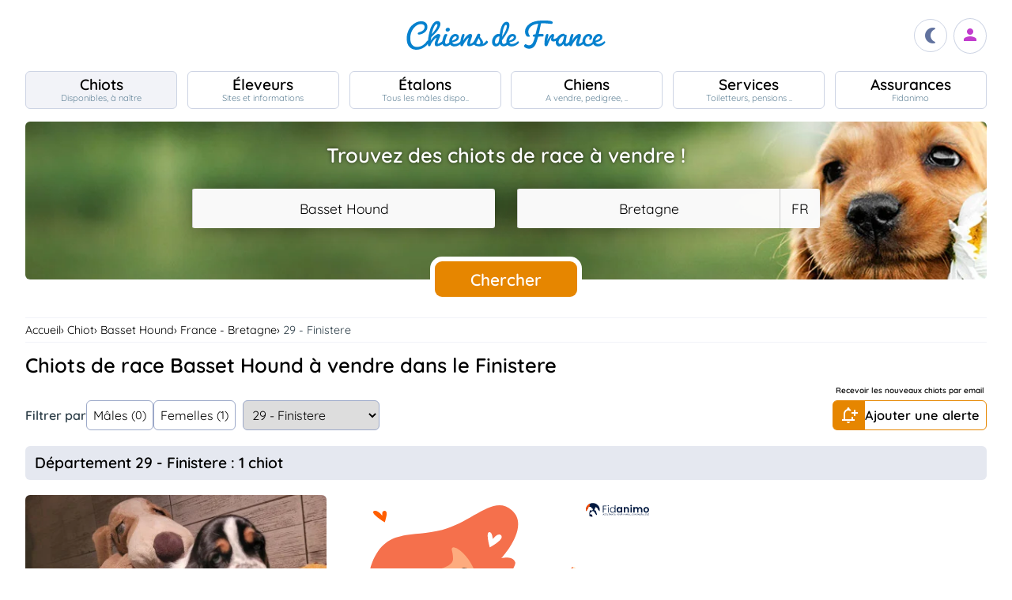

--- FILE ---
content_type: text/html; charset=utf-8
request_url: https://www.google.com/recaptcha/api2/aframe
body_size: 258
content:
<!DOCTYPE HTML><html><head><meta http-equiv="content-type" content="text/html; charset=UTF-8"></head><body><script nonce="--pkhCMAVtZlckz8zUH1KQ">/** Anti-fraud and anti-abuse applications only. See google.com/recaptcha */ try{var clients={'sodar':'https://pagead2.googlesyndication.com/pagead/sodar?'};window.addEventListener("message",function(a){try{if(a.source===window.parent){var b=JSON.parse(a.data);var c=clients[b['id']];if(c){var d=document.createElement('img');d.src=c+b['params']+'&rc='+(localStorage.getItem("rc::a")?sessionStorage.getItem("rc::b"):"");window.document.body.appendChild(d);sessionStorage.setItem("rc::e",parseInt(sessionStorage.getItem("rc::e")||0)+1);localStorage.setItem("rc::h",'1768731116171');}}}catch(b){}});window.parent.postMessage("_grecaptcha_ready", "*");}catch(b){}</script></body></html>

--- FILE ---
content_type: image/svg+xml
request_url: https://www.chiens-de-france.com/media/assurance/fidanimo-assurance-chien-1-3.svg
body_size: 2358
content:
<?xml version="1.0" encoding="UTF-8"?><svg id="Calque_1" xmlns="http://www.w3.org/2000/svg" xmlns:xlink="http://www.w3.org/1999/xlink" viewBox="0 0 140.8 186.71"><defs><style>.cls-1{fill:#fff;}.cls-2{fill:#ffe9c4;}.cls-3{fill:#f29561;}.cls-4{fill:#020001;}.cls-5{fill:#f5704c;}.cls-6{fill:#ecb57b;}.cls-7{fill:#fdab7e;}.cls-8{fill:#442916;}.cls-9{fill:#e66740;}.cls-10{stroke:#772a26;}.cls-10,.cls-11{fill:none;stroke-miterlimit:10;}.cls-12{fill:#e28149;}.cls-13{fill:url(#Dégradé_sans_nom);}.cls-11{stroke:#e66740;}.cls-14{fill:#f9832f;}.cls-15{fill:#f8d5ae;}.cls-16{fill:#242d30;}.cls-17{fill:#ff5e00;}.cls-18{fill:#150a0b;}</style><linearGradient id="Dégradé_sans_nom" x1="4.23" y1="3746.72" x2="54" y2="3746.72" gradientTransform="translate(0 -3612.39)" gradientUnits="userSpaceOnUse"><stop offset=".02" stop-color="#b0b7d1"/><stop offset=".28" stop-color="#99b0d1"/><stop offset="1" stop-color="#b0b7d1"/></linearGradient></defs><path class="cls-3" d="m18.2,86.31s21.5,24.9,37.3,28.4c15.8,3.5,71.9,5.7,71.9,5.7l6.9,21.6s-62.3,13.1-84.3,9.9c-21.9-3.2-34.7-58.3-31.8-65.6"/><path class="cls-5" d="m14.3,58.91S-5.3,43.71,1.4,27.21c6.7-16.5,18.4-11.7,33.2-15.5S59-5.39,67.8,2.41s-5.1,22.8-5.1,22.8c0,0,5.2-1.4,6.6,1.8,1.5,3.2-19,27.1-19,27.1,0,0-36,4.8-36,4.8Z"/><path class="cls-7" d="m17.2,60.11s2.7,10.5.1,23.2-8.7,14.4-9,25.1,8.2,43.3,8.5,45.8c0,0,17.7.5,28.8-1.7,0,0,3.9-24.4,4.9-32.1s-13.1-17.7-14.8-27.1-1.8-27.7-1.8-27.7l-16.7-5.5h0Z"/><path class="cls-12" d="m34.8,86.61c-.9-9.4-.9-20.9-.9-20.9l-9.1-3c.7,9,3,18.9,10,23.9"/><path class="cls-13" d="m42.4,105.31c-1.4.6-3,.8-4.7.5-8.3-2.9-17.8-8.4-22.2-16.5-6,8.4-9,10.5-10.3,19.2-4.9,34.7,10.4,65.4,10.8,67.8,0,0,26.9,4.6,38,2.5,0,0-4.5-50.7-3.6-58.4.7-4.5-3.8-9.7-8-15.1"/><path class="cls-7" d="m41.6,20.51c11.5,7.1,12.6,27.2,11.9,33-.7,5.8-5,15.2-18.6,16s-20.1-7.9-20.1-7.9c-7.6,4.2-12.2-4.2-9.5-7.4,2.6-3.2,7,.8,7.4,1.6,0,0-.3-9.3,2.6-15.5,2.8-6.2,6.4-8.6,12.6-9.1s11.9-2.4,11.9-5.8c0-1.6-.3-3.1-.6-4.2-.2-.7.5-1.4,1.2-1.1l1.2.4h0Z"/><path class="cls-3" d="m21.9,50.51c4.6,1.6,10.5.3,15.2-.5,4.6-.7,11-1.1,14.7-4.1,1.7-1.3.9-4.7-1.3-5-2.5-.4-4.6.3-7.1.9-2.5.6-5.1,1.1-7.6,1.5-4.7.8-10.3.8-14.5,3-1.7,1-1.1,3.6.6,4.2"/><path class="cls-18" d="m27.6,43.61c0,.9-.8,1.7-1.7,1.7s-1.7-.8-1.7-1.7.8-1.7,1.7-1.7,1.7.7,1.7,1.7m18.3-2.4c0,.9-.8,1.7-1.7,1.7s-1.7-.8-1.7-1.7.8-1.7,1.7-1.7c1,0,1.7.7,1.7,1.7"/><path class="cls-9" d="m24.4,46.61c-.2-.2-.6.3-.7.5-.2.3-.5.7-.5,1.1,0,.2.2.3.3.1.3-.3.4-.7.6-1.1.1,0,.5-.5.3-.6m.6.3c-.3.5-.6,1.1-.8,1.7-.1.3.3.4.4.2.3-.5.6-1.2.7-1.7.1-.3-.2-.4-.3-.2m20.1-2.9c.2.2.4.4.5.6.2.2.3.5.4.7.2.2.4,0,.4-.2,0-.3-.3-.6-.5-.8s-.4-.4-.7-.5c0-.1-.1,0-.1.2m1.3-.3v.2c.1.1.1.2.2.3.1.2.2.4.4.5s.4-.1.3-.3c-.1-.2-.3-.4-.4-.6-.1-.2-.3-.4-.5-.5-.1,0-.2,0-.3.1v.2c.1,0,.3.1.3.1"/><path class="cls-11" d="m39.4,38.31c-.3,2.2-.1,4.6.7,6.7.5,1.3,1.1,2.6,1,3.9-.1,1.3-.8,2.6-2,3.3m-6.7,1.4c.7,2,2.6,3.4,4.6,3.6"/><path class="cls-8" d="m22.5,37.11c.6-.3,1.2-.6,1.7-.9.5-.3,1-.5,1.6-.7s1.9-.6,1.3-1.4c-.7-1-2.2-.3-3,.1-1.2.6-1.8,1.4-2,2.6,0,.2.2.4.4.3m26.8-3.9c-.7-.3-1.5-.4-2.2-.7-.7-.2-1.3-.4-2.1-.4-.7-.1-2.3-.3-1.8-1.4.6-1.3,2.5-.9,3.6-.6,1.5.4,2.4,1.2,2.9,2.7,0,.3-.2.5-.4.4"/><path class="cls-2" d="m91.9,35.91c.2-.3.3-.7.5-1,1-1.8,2.1-3.7,3.5-5.1.2-.2.5-.5.9-.5,2.4-.2,2.2,6.3,2.2,7.7,0,3.6.4,5.9-.5,9.5-.3,1.1-.7,2.3-1.8,2.7-.9.4-1.9.2-2.8-.1-1.4-.5-2.6-1.2-3.9-2-1.2-.8-2.4-1.1-1.8-2.6,1.4-2.9,2.4-5.8,3.7-8.6"/><path class="cls-5" d="m96,29.81c-1.5,1.4-2.6,3.3-3.5,5.1-.2.3-.4.7-.5,1-1.4,2.7-2.4,5.6-3.5,8.5-.6,1.5.6,1.8,1.8,2.6.2.1.4.3.6.4,3.1-5.5,6-11.8,5.9-18.1-.3.1-.6.3-.8.5"/><path class="cls-14" d="m66.7,59.01c-3.5-.2-7-1.1-10.5-1.4-1.2-.1-2.5-.2-3.7,0-2.6.5-4.9,2.5-6,5-1.2,2.4-1.4,5.3-.9,7.9.2,1.5.9,3.1,2.3,3.4,1,.2,2.1-.4,2.8-1.2,2.1-2.2,2.6-5.9,5.3-7.5,2.4-1.4,5.5-.5,8.2.4,2.3.7,4.7,1.3,7.1,1.1s4.8-1.4,6.1-3.4c1.1-1.9,1.1-5.8-1.6-6-1.1-.1-3,1.1-4.1,1.4-1.7.3-3.4.4-5,.3"/><path class="cls-2" d="m58.9,65.61c.1,2,8.8.2,11.7,5.4s3.9,12.5-1,25c-5,12.5-22.1,66.9-17,83.4,0,0,77.5,20.1,88.2-6.4,0,0-39.1-118.3-40.7-123.4s-6.5-5.8-16.6-5c-3.7.3-11,7.2-15.1,7.5s-13.5-2.6-14.7-1.8c-1.2.9-.5,7.8,2.3,9.6,2.8,1.9,5.3,2,11.3,1.4,6-.6,8.1-2.3,8.1-2.3,0,0-2.8,3.5-7.5,4.3-4.7.8-9.1.9-9,2.3"/><path class="cls-4" d="m60.6,50.91c-3.6-.7-7.1-1.5-7.8-1-.8.6-.8,3.8.2,6.4,1.8-2.4,4.5-4.3,7.6-5.4"/><path class="cls-2" d="m96.1,47.41s7.2-12.3,8.7-13.5c1.9-1.4,1.9,9.8,1.7,11.5-.5,5.2-4,12.8-4,13.1s-4-9.2-6.4-11.1"/><path class="cls-5" d="m104.7,33.91c-1.5,1.1-8.7,13.5-8.7,13.5.9.7,2,2.5,3.1,4.4,2.2-6,5.7-11.4,6.1-17.9-.1-.2-.3-.1-.5,0"/><path class="cls-15" d="m88.1,60.11c0,3.2-2.6,5.8-5.8,5.8s-5.8-2.6-5.8-5.8,2.6-5.8,5.8-5.8,5.8,2.6,5.8,5.8"/><path class="cls-16" d="m79.6,50.61c-1.4.6-3.3,3-1.7,4.3s4.6-.5,5.3-1.9c.1-.1-.1-.3-.2-.2-1.1,1-2.2,2-3.7,2.1-1.1,0-1.6-1.1-1.3-2.1.3-.9,1-1.5,1.8-1.9.1,0,0-.3-.2-.3"/><path class="cls-7" d="m121,125.71c-.1-1.5,0-2.9.2-4.3-3.6-2-7.9-5.1-9.4-9-6.2,6.8-12.6,12.3-20.9,17.7-4.1,2.7-6.8,5.1-11.8,4-2.9-.7-5.7-1.5-8.5-2.5-7-2.6-13.8-5.8-20.4-9.3-5.4-2.8-30.4-29.2-38.1-23.5,0,0-.1,0-.1.1-.8.8-1.4,1.7-1.9,2.8-1.7,3.5-2.1,8.3-1.6,12,.5,3.6-1,8.2-1,11.8,0,9.7,6.8,12.7,10.6,12.6h.6c2.1,0,4.6,2.1,6.3,3.1,4.1,2.4,8.1,4.8,12.3,7.1,7.2,4,14.7,7.6,22.5,10.3,6.6,2.2,17.4,5.7,24.4,3.8,9-2.4,28.7-22.3,39.3-34.4-1.1.1-2.4-.7-2.5-2.3"/><path class="cls-3" d="m65,160.21c6.2,1.9,13.9,3.6,19.3,2.2,2.3-.6,5.3-2.5,8.6-5.1-.4-.1-.8-.3-1.3-.3-8.7-2.2-19-1.5-26.6,3.2"/><path class="cls-7" d="m105.8,120.41s13.2-20.7,13.4-25.2,7.3,9.6,7.3,14-1.4,16.9-3.7,19.7c-2.3,2.7-8.8,9.5-9.6,10.3-.6.7-7.4-18.8-7.4-18.8"/><path class="cls-7" d="m109.1,123.01c1.3-5.6,2.7-11.2,4-16.7.4-1.5.7-3,.7-4.6,0-.7-.1-1.5-.3-2.2-1.1.1-1.9,1.2-2.4,2.1-3.9,7.1-5.4,15.3-9.1,22.6-.4.1-.6,1.1-.3,1.2,2.6,1,5.2-.7,7.4-2.4"/><path class="cls-11" d="m122.1,97.11s-1.7,10.4-5.8,15.5m7.7-11.7c.5-.3-.1,7.9-3.6,14.5m5.8-8.8s-.7,7.5-2.1,11.4M13.4,58.91c-1.7-1.9-4.4-2.6-6.8-1.9"/><path class="cls-3" d="m134.4,142.01s-3.6-2.8-5.1-3.3-14.7-5.7-16.3-9.4c-1.7-3.7-1.5-8.7-1.5-8.7l16-.1c-.1-.1,11.4,16.7,6.9,21.5"/><path class="cls-10" d="m131.5,134.71l-19.2-6.5m16.8-.3l-17.4-3.8m13.9-2.4l-14.2-1.1"/><path class="cls-6" d="m125.3,126.81l2.4.5-.5,6.3-2.6-1,.7-5.8Z"/><path class="cls-17" d="m7.4,8.12s-2.32-1.3-4.47-3.24c-1.91-1.74-.89-2.59.57-2.13,1.46.44,2.74,2.33,2.74,2.33,0,0-.57-2.54,1.13-2.44s.63,3.24.03,5.47h0Z"/><path class="cls-1" d="m101.44,84.89s-6.34-7.04-4.49-8.88,3.8,2.48,3.8,2.48c0,0,1.18-5.97,3.72-4.32s-3.03,10.72-3.03,10.72Z"/><path class="cls-17" d="m52.26,95.71s-3.04-6.02-.95-7.41c2.05-1.38,2.51,4.32,2.51,4.32,0,0,2.81-4.58,3.68-2.27.9,2.24-5.23,5.36-5.23,5.36h0Z"/><path class="cls-1" d="m57.26,20.04s-2-6.9-.37-7.24c1.58-.33,1.77,3.29,1.77,3.29,0,0,2.63-3.52,4.08-1.62,1.39,1.87-5.48,5.57-5.48,5.57h0Z"/></svg>

--- FILE ---
content_type: image/svg+xml
request_url: https://www.chiens-de-france.com/media/assurance/feuille.svg
body_size: 5140
content:
<?xml version="1.0" encoding="UTF-8"?><svg id="Calque_1" xmlns="http://www.w3.org/2000/svg" xmlns:xlink="http://www.w3.org/1999/xlink" viewBox="0 0 125.37 121.7"><defs><style>.cls-1{fill:#a7b3ce;}.cls-2{fill:url(#Dégradé_sans_nom_37-8);}.cls-3{fill:url(#Dégradé_sans_nom_37);}.cls-4{fill:url(#Dégradé_sans_nom_37-25);}.cls-5{fill:url(#Dégradé_sans_nom_37-22);}.cls-6{fill:url(#Dégradé_sans_nom_37-11);}.cls-7{fill:url(#Dégradé_sans_nom_37-20);}.cls-8{fill:url(#Dégradé_sans_nom_37-12);}.cls-9{fill:url(#Dégradé_sans_nom_37-9);}.cls-10{fill:url(#Dégradé_sans_nom_37-2);}.cls-11{fill:url(#Dégradé_sans_nom_37-7);}.cls-12{fill:url(#Dégradé_sans_nom_37-30);}.cls-13{fill:url(#Dégradé_sans_nom_37-29);}.cls-14{fill:url(#Dégradé_sans_nom_37-16);}.cls-15{fill:url(#Dégradé_sans_nom_37-5);}.cls-16{fill:url(#Dégradé_sans_nom_37-37);}.cls-17{fill:url(#Dégradé_sans_nom_37-31);}.cls-18{fill:url(#Dégradé_sans_nom_37-3);}.cls-19{fill:url(#Dégradé_sans_nom_37-32);}.cls-20{fill:url(#Dégradé_sans_nom_37-35);}.cls-21{fill:url(#Dégradé_sans_nom_37-15);}.cls-22{fill:url(#Dégradé_sans_nom_37-21);}.cls-23{fill:url(#Dégradé_sans_nom_37-27);}.cls-24{fill:url(#Dégradé_sans_nom_37-24);}.cls-25{fill:url(#Dégradé_sans_nom_37-19);}.cls-26{fill:url(#Dégradé_sans_nom_37-4);}.cls-27{fill:url(#Dégradé_sans_nom_37-36);}.cls-28{fill:url(#Dégradé_sans_nom_37-10);}.cls-29{fill:url(#Dégradé_sans_nom_37-17);}.cls-30{fill:url(#Dégradé_sans_nom_37-23);}.cls-31{fill:url(#Dégradé_sans_nom_37-26);}.cls-32{fill:url(#Dégradé_sans_nom_37-34);}.cls-33{fill:url(#Dégradé_sans_nom_37-13);}.cls-34{fill:url(#Dégradé_sans_nom_37-14);}.cls-35{fill:url(#Dégradé_sans_nom_37-18);}.cls-36{fill:url(#Dégradé_sans_nom_37-28);}.cls-37{fill:url(#Dégradé_sans_nom_37-33);}.cls-38{fill:url(#Dégradé_sans_nom_37-6);}</style><linearGradient id="Dégradé_sans_nom_37" x1="97.7" y1="-1698.45" x2="100.45" y2="-1698.45" gradientTransform="translate(0 -1684.75) scale(1 -1)" gradientUnits="userSpaceOnUse"><stop offset=".02" stop-color="#b0b7d1"/><stop offset=".28" stop-color="#99b0d1"/><stop offset="1" stop-color="#b0b7d1"/></linearGradient><linearGradient id="Dégradé_sans_nom_37-2" x1="38.98" y1="-1721.94" x2="57.2" y2="-1721.94" xlink:href="#Dégradé_sans_nom_37"/><linearGradient id="Dégradé_sans_nom_37-3" x1="45.28" y1="-1723.12" x2="61.16" y2="-1723.12" xlink:href="#Dégradé_sans_nom_37"/><linearGradient id="Dégradé_sans_nom_37-4" x1="51.57" y1="-1722.79" x2="65.52" y2="-1722.79" xlink:href="#Dégradé_sans_nom_37"/><linearGradient id="Dégradé_sans_nom_37-5" x1="54.49" y1="-1720.02" x2="68.58" y2="-1720.02" xlink:href="#Dégradé_sans_nom_37"/><linearGradient id="Dégradé_sans_nom_37-6" x1="58.65" y1="-1712.06" x2="72.33" y2="-1712.06" xlink:href="#Dégradé_sans_nom_37"/><linearGradient id="Dégradé_sans_nom_37-7" x1="64.12" y1="-1713.24" x2="75.06" y2="-1713.24" xlink:href="#Dégradé_sans_nom_37"/><linearGradient id="Dégradé_sans_nom_37-8" x1="68.51" y1="-1710.49" x2="80.25" y2="-1710.49" xlink:href="#Dégradé_sans_nom_37"/><linearGradient id="Dégradé_sans_nom_37-9" x1="75.17" y1="-1708.84" x2="85.01" y2="-1708.84" xlink:href="#Dégradé_sans_nom_37"/><linearGradient id="Dégradé_sans_nom_37-10" x1="79.54" y1="-1706.4" x2="88.78" y2="-1706.4" xlink:href="#Dégradé_sans_nom_37"/><linearGradient id="Dégradé_sans_nom_37-11" x1="84.36" y1="-1703.86" x2="91.84" y2="-1703.86" xlink:href="#Dégradé_sans_nom_37"/><linearGradient id="Dégradé_sans_nom_37-12" x1="91.71" y1="-1701.63" x2="97.55" y2="-1701.63" xlink:href="#Dégradé_sans_nom_37"/><linearGradient id="Dégradé_sans_nom_37-13" x1="102.81" y1="-1697.11" x2="104.91" y2="-1697.11" xlink:href="#Dégradé_sans_nom_37"/><linearGradient id="Dégradé_sans_nom_37-14" x1="100" y1="-1707.6" x2="115.86" y2="-1707.6" xlink:href="#Dégradé_sans_nom_37"/><linearGradient id="Dégradé_sans_nom_37-15" x1="16.2" y1="-1800.03" x2="87.79" y2="-1800.03" xlink:href="#Dégradé_sans_nom_37"/><linearGradient id="Dégradé_sans_nom_37-16" x1="18.38" y1="-1799.32" x2="89.94" y2="-1799.32" xlink:href="#Dégradé_sans_nom_37"/><linearGradient id="Dégradé_sans_nom_37-17" x1="23.55" y1="-1793.63" x2="84.5" y2="-1793.63" xlink:href="#Dégradé_sans_nom_37"/><linearGradient id="Dégradé_sans_nom_37-18" x1="30.15" y1="-1787.43" x2="94" y2="-1787.43" xlink:href="#Dégradé_sans_nom_37"/><linearGradient id="Dégradé_sans_nom_37-19" x1="35.65" y1="-1781.1" x2="103.61" y2="-1781.1" xlink:href="#Dégradé_sans_nom_37"/><linearGradient id="Dégradé_sans_nom_37-20" x1="27.44" y1="-1791.15" x2="94.6" y2="-1791.15" xlink:href="#Dégradé_sans_nom_37"/><linearGradient id="Dégradé_sans_nom_37-21" x1="38.45" y1="-1778.18" x2="116.72" y2="-1778.18" xlink:href="#Dégradé_sans_nom_37"/><linearGradient id="Dégradé_sans_nom_37-22" x1="40.84" y1="-1775.24" x2="118.79" y2="-1775.24" xlink:href="#Dégradé_sans_nom_37"/><linearGradient id="Dégradé_sans_nom_37-23" x1="47.76" y1="-1768.87" x2="114.29" y2="-1768.87" xlink:href="#Dégradé_sans_nom_37"/><linearGradient id="Dégradé_sans_nom_37-24" x1="53.01" y1="-1765.48" x2="122.43" y2="-1765.48" xlink:href="#Dégradé_sans_nom_37"/><linearGradient id="Dégradé_sans_nom_37-25" x1="55.41" y1="-1760.92" x2="122.32" y2="-1760.92" xlink:href="#Dégradé_sans_nom_37"/><linearGradient id="Dégradé_sans_nom_37-26" x1="59.89" y1="-1755.79" x2="115.34" y2="-1755.79" xlink:href="#Dégradé_sans_nom_37"/><linearGradient id="Dégradé_sans_nom_37-27" x1="64.23" y1="-1750.56" x2="111.72" y2="-1750.56" xlink:href="#Dégradé_sans_nom_37"/><linearGradient id="Dégradé_sans_nom_37-28" x1="67" y1="-1747.43" x2="113.71" y2="-1747.43" xlink:href="#Dégradé_sans_nom_37"/><linearGradient id="Dégradé_sans_nom_37-29" x1="70.88" y1="-1742.98" x2="125.37" y2="-1742.98" xlink:href="#Dégradé_sans_nom_37"/><linearGradient id="Dégradé_sans_nom_37-30" x1="73.56" y1="-1738.8" x2="118.61" y2="-1738.8" xlink:href="#Dégradé_sans_nom_37"/><linearGradient id="Dégradé_sans_nom_37-31" x1="79.09" y1="-1733.74" x2="118.4" y2="-1733.74" xlink:href="#Dégradé_sans_nom_37"/><linearGradient id="Dégradé_sans_nom_37-32" x1="83.13" y1="-1728.22" x2="116.11" y2="-1728.22" xlink:href="#Dégradé_sans_nom_37"/><linearGradient id="Dégradé_sans_nom_37-33" x1="87.55" y1="-1723.74" x2="116.05" y2="-1723.74" xlink:href="#Dégradé_sans_nom_37"/><linearGradient id="Dégradé_sans_nom_37-34" x1="90.67" y1="-1719.38" x2="116.54" y2="-1719.38" xlink:href="#Dégradé_sans_nom_37"/><linearGradient id="Dégradé_sans_nom_37-35" x1="95.48" y1="-1713.47" x2="115.13" y2="-1713.47" xlink:href="#Dégradé_sans_nom_37"/><linearGradient id="Dégradé_sans_nom_37-36" x1="104.34" y1="-1702.58" x2="115.03" y2="-1702.58" xlink:href="#Dégradé_sans_nom_37"/><linearGradient id="Dégradé_sans_nom_37-37" x1="3.15" y1="-1738.59" x2="111.03" y2="-1738.59" gradientTransform="translate(4.27 -1674.27) scale(1 -1)" xlink:href="#Dégradé_sans_nom_37"/></defs><path class="cls-3" d="m97.66,6.03c.3,2.7.3,5.4.6,8,.3,2.4.7,5.1,1.7,7.4.1.2.4.2.4-.1.5-5.2-1.3-10.4-2.3-15.4,0-.2-.4-.1-.4.1"/><path class="cls-1" d="m.76,49.13c-1,11.2-1.2,22.6.6,33.7.4,2.7.9,5.4,1.5,8,.7,2.9,1.9,5.5,2.7,8.3,1.7,5.4,3.6,10.7,5.7,16,.4.9,1.8.5,1.4-.4-2.1-5.3-3.8-10.6-5.2-16.1-.6-2.6-.9-5.4-1.4-8.1-.5-2.7-1.1-5.3-1.6-8-1.9-11-3.4-22.1-3.4-33.3.2-.5-.3-.4-.3-.1"/><path class="cls-1" d="m3.86,45.23c-.7,5.9-.9,11.8-.7,17.7.2,5.8.1,11.6.8,17.4.7,5.7,1.8,11.4,3.7,16.8,1,2.8,1.9,5.5,3,8.2s1.9,5.8,3.4,8.3c.4.6,1.3.2,1.1-.5-.6-2.8-2-5.6-2.7-8.4-.8-2.8-1.5-5.7-2.1-8.5-1.1-5.5-2.4-11-3.3-16.5-1-5.6-2.2-11.2-2.4-16.9-.3-5.8-.2-11.7,0-17.6-.1-.3-.8-.4-.8,0"/><path class="cls-1" d="m5.76,42.13c-.6,11.8-.2,23.8,1.6,35.5.8,5.8,2,11.6,3.5,17.3.7,2.8,1.5,5.6,2.7,8.3.6,1.3,1.2,2.7,1.8,4,.5,1.3.9,2.8,1.7,4,.4.5,1.4.4,1.3-.4-.1-1.4-.7-2.8-1.2-4.2-.4-1.4-.7-2.8-.9-4.3-.5-2.9-1.4-5.6-2.1-8.4-1.5-5.6-2.8-11.1-3.9-16.8-2.3-11.6-3.6-23.3-3.8-35.1-.1-.3-.7-.3-.7.1"/><path class="cls-1" d="m2.56,40.43c2.1,5.5,4.1,11.1,5.7,16.7,1.6,5.5,2.6,11.2,3.8,16.7,1.2,5.6,2.2,11.2,3.4,16.7.7,3,1.5,5.9,2,8.9.4,2.9.7,5.9.9,8.8.1.9,1.5.9,1.4,0-.2-2.9-.5-5.9-.7-8.8-.2-2.9-.2-5.9-.5-8.8-.5-5.8-1.8-11.6-3.2-17.2-1.4-5.8-3.6-11.2-5.6-16.8-2-5.6-4.1-11.1-6.5-16.5-.1-.5-.9-.3-.7.3m7.3,4.8c1.4,4.8,2.6,9.7,3.7,14.6,1.1,4.8,2.4,9.6,3.6,14.4s2.3,9.6,3.6,14.3c.6,2.3,1.3,4.6,1.9,7,.7,2.5.9,5.2,1.6,7.7.2.8,1.5.6,1.4-.2-.1-2.6-.9-5.2-1.2-7.7-.3-2.3-.6-4.6-1-6.9-.8-5-1.9-9.9-3.2-14.8-1.3-4.9-2.7-9.7-4.4-14.4s-3.6-9.4-5.5-14.1c0-.5-.6-.3-.5.1m4.6-9.9c1.3,5.3,2.7,10.5,4.1,15.7.7,2.6,1.5,5.2,2,7.9.5,2.5,1,5.1,1.6,7.6,1.3,5.1,2.7,10.1,4,15.1.7,2.6,1.2,5.2,2,7.7.4,1.2.7,2.3,1.1,3.5s.5,2.6,1.2,3.6c.3.5,1.1.4,1.2-.2.3-1.2-.1-2.6-.2-3.8s-.3-2.4-.5-3.6c-.4-2.6-1-5.1-1.6-7.6-1.3-5.1-2.7-10.3-4.3-15.3-.8-2.6-1.8-5.1-2.7-7.6s-1.7-5.2-2.4-7.7c-1.6-5.2-3.2-10.3-4.9-15.5,0-.4-.7-.2-.6.2m6.5-10.1c.1,11.3,1.4,22.5,3.9,33.4,1.2,5.5,2.6,11,4.4,16.3.9,2.6,1.8,5.2,3.1,7.7s2.6,5.2,4.2,7.6c.5.7,1.6.2,1.4-.6-.8-2.7-1.8-5.3-2.6-8-.9-2.7-1.9-5.3-2.8-7.9-1.8-5.1-3.6-10.3-5-15.5-2.8-10.8-4.7-21.9-5.6-33-.2-.6-1-.6-1,0"/><path class="cls-1" d="m9.96,35.13c3.4,10.7,7.4,21.2,10.3,32,2.9,10.6,5.7,21.3,7.4,32.1.1.9,1.5,1,1.5,0-.1-5.5-.6-11-1.8-16.4s-2.8-10.6-4.8-15.8c-4.2-10.6-7.8-21.5-11.9-32.1-.2-.5-.9-.3-.7.2m12.6-22.9c1.2,6.4,2.2,12.8,3.3,19.2,1,6.3,2.5,12.5,3.8,18.7s2.7,12.4,4.5,18.5c1.8,6.2,2.9,12.5,4.6,18.8.3.9,1.6.5,1.4-.4-1.1-6.5-2.7-12.9-3.6-19.4-.8-6.2-2.2-12.3-3.6-18.5s-2.7-12.4-4.3-18.5c-1.7-6.2-3.3-12.4-4.9-18.7-.2-.9-1.3-.5-1.2.3m2-2.2c2,4.6,4.1,9.2,5.9,13.9,1.8,4.7,3,9.6,4.2,14.5,2.3,9.9,4.1,19.8,5.3,29.9.3,2.7.7,5.5.8,8.2.1,1.4.1,2.8.1,4.3,0,1.4-.2,2.8.2,4.1.2.6,1,.5,1.2,0,.7-2.2.4-5,.4-7.3,0-2.6.1-5.1.1-7.7-.1-5.1-.4-10.2-1.2-15.3-.8-5-1.8-10.1-3.2-14.9-1.5-4.9-3.3-9.7-5.3-14.5-2.1-5.4-4.2-10.7-7.1-15.7-.6-.6-1.7-.2-1.4.5"/><path class="cls-1" d="m32.16,13.73c4.4,10.1,7.5,20.7,10.1,31.4,1.3,5.3,2.2,10.6,3.1,16,.5,2.8,1,5.5,1.4,8.3.4,2.9.4,5.8.8,8.7.1.8,1.2.8,1.3,0,.2-2.9-.1-5.8-.2-8.7-.1-2.7-.2-5.4-.4-8.1-.6-5.6-1.8-11.2-3.1-16.6-2.7-10.9-7-21.3-12-31.3-.4-.5-1.2-.2-1,.3"/><path class="cls-1" d="m33.26,5.53c.9,5.7,3,11.3,4.5,16.9,1.6,5.6,3.1,11.2,4.6,16.8s3.1,11.2,4.7,16.8c.8,2.8,1.5,5.7,2.6,8.3,1.1,2.7,2.2,5.4,3.1,8.2.3.8,1.5.5,1.3-.4-.7-2.9-1.3-5.7-1.8-8.6s-1.5-5.6-2.4-8.4c-1.7-5.6-3.4-11.1-5.1-16.7-1.8-5.5-3.5-11.1-5.2-16.6s-3-11.3-5.3-16.6c-.3-.6-1.1-.4-1,.3"/><path class="cls-10" d="m38.96,5.13c2.2,10.8,4.5,21.6,7.4,32.3,1.4,5.3,2.6,10.6,4.4,15.8,1.9,5.2,3.3,10.6,4.8,16,.3,1,1.8.5,1.6-.5-1.4-5.4-2.8-10.8-3.8-16.3-.9-5.4-2.6-10.7-4-15.9-2.8-10.7-6.1-21.2-9.6-31.6-.1-.6-.9-.3-.8.2"/><path class="cls-18" d="m45.26,11.63c1.4,4.4,2.9,8.8,4.1,13.2,1.3,4.5,2.3,9.2,3.4,13.8,1.1,4.5,2.3,9,3.3,13.5.5,2.3,1,4.5,1.8,6.7.4,1.1.8,2.3,1.1,3.4.2,1,.4,2.1.8,3.1.3.7,1.3.2,1.3-.4.1-1.2-.3-2.4-.4-3.6-.2-1.2-.2-2.4-.3-3.6-.2-2.1-.6-4.2-1.1-6.3-1.1-4.6-2.2-9.2-3.5-13.7-1.3-4.4-3-8.7-4.6-13.1-1.6-4.5-3.2-8.9-5-13.2-.2-.6-1-.4-.9.2"/><path class="cls-26" d="m51.56,14.73c2,7.9,3.3,15.9,5.3,23.8,1,3.8,1.9,7.7,3.1,11.4.6,2,1.8,3.8,2.5,5.7.7,1.9,1.3,4,1.9,5.9.2.7,1.3.4,1.1-.3-.5-2.1-1.2-4.3-1.5-6.5-.3-1.9-.3-3.7-.7-5.6-.9-3.9-2.1-7.8-3.3-11.7-2.3-7.8-5.2-15.3-7.6-23.1-.1-.4-.9-.1-.8.4"/><path class="cls-15" d="m54.56,12.63c1.8,7.7,3.6,15.5,5.6,23.1,1,3.7,2,7.4,3.1,11.1.6,1.9,1.6,3.7,2.2,5.5.7,2,1.5,3.9,2.1,5.9.2.6,1.2.3,1-.3-.5-1.9-.8-3.9-1.2-5.8-.4-2-.6-4-1-5.9-.9-3.8-2.1-7.6-3.3-11.4-2.3-7.6-4.9-15.1-7.5-22.6-.3-.5-1.2-.2-1,.4"/><path class="cls-38" d="m58.66.43c1.2,9,2.3,18.1,4.1,27,.9,4.5,2.1,9,3.3,13.5.6,2.1,1.1,4.3,1.8,6.4.8,2.3,1.9,4.5,2.9,6.7.4,1,1.8.6,1.6-.5-.5-2.3-.7-4.6-1.3-6.8-.6-2.2-1.3-4.4-1.9-6.7-1.2-4.3-2.3-8.7-3.4-13.1-2.3-8.8-4.6-17.6-6.2-26.6-.1-.5-1-.4-.9.1"/><path class="cls-11" d="m64.16,6.83c.8,3.7,1.5,7.5,2.3,11.2.8,3.8,1.3,7.6,1.9,11.4.6,3.6,1.3,7.4,2.4,10.9.6,1.9,1.2,3.7,1.7,5.6.4,1.5.5,3.5,1.6,4.6.3.3.7.1.8-.2.4-1.4-.3-3.2-.6-4.6-.4-2-.6-4.1-.9-6.1-.5-3.7-1.5-7.3-2.6-10.9-1-3.6-2.2-7.1-3.1-10.7-.9-3.8-1.9-7.6-2.8-11.4,0-.6-.8-.3-.7.2"/><path class="cls-2" d="m68.56,6.63c1.6,6.4,3,12.9,4.7,19.4.8,3.2,1.8,6.4,3,9.5s1.9,6.4,3.1,9.4c.2.6,1.1.3.9-.3-.6-3.3-1.7-6.4-2.3-9.7-.6-3.3-1.5-6.5-2.5-9.6-2-6.3-4.2-12.6-6.2-18.9-.2-.4-.8-.2-.7.2"/><path class="cls-9" d="m75.16,8.33c1.6,5.3,3.4,10.4,4.7,15.8.6,2.7,1.3,5.3,2,8,.7,2.6,1.7,5.2,2.3,7.8.1.4.9.3.8-.1-.3-2.8-.3-5.6-.9-8.4-.5-2.7-1.2-5.4-2.1-8-1.7-5.2-3.7-10.5-6.3-15.3-.1-.3-.6-.1-.5.2"/><path class="cls-28" d="m79.56,8.03c.9,2.1,1.9,4.3,2.4,6.5.6,2.3,1.2,4.7,1.9,7,1.4,4.5,2.9,9.1,3.8,13.7.1.6,1.2.4,1.1-.2-.7-4.8-1.3-9.5-2.8-14.2-1.5-4.5-3.9-8.8-6-13.1-.1-.1-.5,0-.4.3"/><path class="cls-6" d="m84.36,7.33c1.9,3.7,3,7.6,4.1,11.6,1.1,3.9,2.1,7.9,2.3,12,0,.6,1,.6,1,0,0-4.2-.2-8.5-1.4-12.6s-3.3-7.8-5.5-11.3c-.1-.4-.6-.1-.5.3"/><path class="cls-8" d="m91.76,6.73c.7,3.5,1,7.1,1.9,10.6.8,3.2,1.5,6.8,3.1,9.7.2.4.8.2.8-.2,0-3.3-1.1-6.8-2-10-.9-3.5-2.3-6.7-3.4-10.1-.1-.4-.5-.2-.4,0"/><path class="cls-33" d="m103.06,7.23c-.2,1.6-.3,3.2-.3,4.8.1,1.8.9,3.5,1.1,5.3.1.5.8.5.8,0-.1-1.8.4-3.5.1-5.3-.2-1.6-.7-3.2-1.2-4.7,0-.4-.4-.4-.5-.1"/><path class="cls-34" d="m115.76,23.33c-5.1-.6-10.4-2-15.6-1.1-.2,0-.1.3,0,.4,2.3.8,5.1,1,7.5,1.1,2.7.1,5.4-.1,8,0,.2,0,.3-.4.1-.4"/><path class="cls-21" d="m87.56,118.13c-12,.7-23.9,0-35.8-1.6-5.9-.8-11.7-1.8-17.6-3-2.8-.5-5.5-1.2-8.4-1.5-1.6-.2-3.2-.4-4.8-.7-1.4-.3-2.7-.8-4.1-.8-.7,0-.9,1-.3,1.3,1.2.7,2.7,1,4,1.3,1.6.5,3,1,4.6,1.6,2.7,1,5.4,1.5,8.2,2.1,6,1.2,12,2,18.1,2.5,12,1.1,24.2.9,36.2-.6.2,0,.2-.6-.1-.6"/><path class="cls-14" d="m89.66,120.93c-5.6-2-11.3-3.7-17-5.5-5.9-1.8-11.7-3.8-17.8-5.1-5.8-1.2-11.8-2.4-17.8-2.6-3-.1-5.9,0-8.9-.1s-6.1-.2-9.1-.2c-.9,0-.9,1.4,0,1.4,3,0,6.1.1,9.1.4,3,.3,5.9.9,8.8,1.5,5.8,1.1,11.7,1.9,17.6,2.9,5.9,1.1,11.8,1.9,17.6,3.3,5.8,1.4,11.5,3.1,17.2,4.7.6.3.8-.5.3-.7"/><path class="cls-29" d="m84.26,114.23c-4.9-1.5-9.8-3.1-14.8-4.5-4.9-1.4-9.9-2.5-14.9-3.5s-9.9-1.8-15-2.3c-2.6-.3-5.1-.4-7.7-.6-2.5-.2-5.1-.7-7.6-.6-.8,0-1,1.3-.2,1.4,2.5.6,5.1.6,7.6,1,2.4.4,4.8,1,7.3,1.5,5,1,10,1.9,15.1,2.8,4.9.9,9.9,1.9,14.8,2.8,5.1.9,10.2,1.7,15.2,2.8.5,0,.6-.7.2-.8"/><path class="cls-35" d="m93.76,108.83c-5.5-1.3-10.9-2.6-16.4-3.8-5.4-1.2-10.7-2.8-16-4.1-5.2-1.3-10.4-2.4-15.6-3.5-2.5-.5-4.9-.9-7.4-1.1-1.3-.1-2.7-.2-4-.3-1.2-.1-2.4-.3-3.6.1-.6.2-.6.9-.1,1.2,1.1.6,2.3.6,3.5.9,1.3.3,2.6.6,4,.9,2.5.6,5,1.1,7.5,1.6,5.1,1,10.2,2.2,15.4,3.2,2.7.5,5.4.8,8.1,1.1,2.7.4,5.3.9,8,1.4,5.5,1,11.1,2,16.6,3,.3.2.4-.5,0-.6"/><path class="cls-25" d="m103.16,101.43c-11.4,0-22.7-1.1-33.9-3.2-5.5-1-11-2.5-16.4-4-2.7-.7-5.4-1.6-8.2-2.2-2.7-.6-5.4-1.5-8.1-2-.8-.2-1.3,1-.5,1.4,2.5,1.4,5.4,2.6,8.1,3.6,2.6,1,5.3,1.8,8,2.5,5.5,1.5,11.2,2.4,16.8,3.3,11.3,1.7,22.8,2.3,34.2,1.5.6-.1.6-.9,0-.9"/><path class="cls-7" d="m94.36,113.33c-11.2-3.3-22.6-6.1-33.8-9.6-5.3-1.6-10.6-2.6-16.1-3.6-5.4-1-10.8-1.6-16.3-1.3-1,.1-.9,1.4,0,1.5,5.4.4,10.7,1.7,16.1,2.7s10.8,2,16.3,3c11.3,2.1,22.4,5.4,33.6,8,.5.1.6-.6.2-.7"/><path class="cls-22" d="m116.26,98.43c-6.4-1.1-12.8-2.3-19.1-3.5-6.4-1.3-12.9-2.1-19.4-3.1s-13-1.9-19.6-2.4c-6.4-.5-12.7-1.6-19-2.2-.8-.1-1,1.3-.2,1.4,6.4,1.2,12.8,1.9,19.2,3.3,6.4,1.4,12.8,2.4,19.3,3.3,6.4.9,12.8,1.9,19.3,2.5,6.4.6,12.9,1.2,19.3,1.9.8.1.9-1.1.2-1.2"/><path class="cls-5" d="m118.46,96.33c-4.5-2.2-9.3-3.8-14.1-5.3-5-1.6-10.1-3.2-15.2-4.5-10-2.5-20.5-3.5-30.7-3.1-2.9.1-5.8.4-8.7.6-1.5.1-3,.2-4.5.4-1.3.1-2.8.1-4,.7-.5.2-.6,1.1,0,1.2,2.3.4,4.8-.2,7.1-.3,2.5-.1,5-.1,7.6.1,5.1.2,10.2.6,15.2,1.1,5.1.5,10.2,1.3,15.3,2,5,.7,10.1,1.6,15,2.9,5.6,1.5,11,3.6,16.5,5.5.7.1,1.2-1,.5-1.3"/><path class="cls-30" d="m114.06,89.33c-10.4-4.2-21-7.7-32.1-9.5-5.5-.9-11-1.6-16.5-1.8-2.8-.1-5.6.1-8.4.2-2.9.1-5.9,0-8.7.4-.8.1-.8,1.2,0,1.3,2.8.2,5.6,0,8.4.1,2.8.2,5.6.5,8.4.8,5.5.5,10.9,1,16.4,1.8,10.9,1.7,21.7,4,32.1,7.6.5.1.9-.7.4-.9"/><path class="cls-24" d="m122.06,87.43c-5.4-1.9-11.4-2.8-17-4-5.7-1.3-11.3-2.6-17-3.9-5.7-1.3-11.3-2.6-17-3.8-2.8-.6-5.5-1.3-8.3-1.7-3-.4-6-.7-8.9-1.1-.9-.1-1.2,1.1-.3,1.3,2.8.7,5.6,1.6,8.4,2.5s5.7,1.3,8.5,1.9c5.8,1.2,11.6,2.3,17.4,3.4,5.7,1.1,11.4,2.1,17.2,3.3,5.6,1.1,11.3,2.7,17,3.2.5,0,.5-.9,0-1.1"/><path class="cls-4" d="m122.06,81.93c-10.8-2.7-21.6-5.1-32.6-7.2-5.3-1-10.7-2.1-16-2.7-5.7-.6-11.3-1.5-17-2.5-1-.2-1.4,1.4-.4,1.6,5.5,1.1,11.1,2.1,16.5,3.6,5.3,1.4,10.8,2.2,16.2,3.2,11,2,22,3.5,33.1,4.9.5,0,.8-.7.2-.9"/><path class="cls-31" d="m115.06,76.03c-4.4-1.5-8.8-2.7-13.3-3.9-4.6-1.2-9.1-2.6-13.7-3.6-4.5-1-9.1-1.7-13.6-2.4-2.2-.3-4.4-.7-6.7-.7-1.2,0-2.4.1-3.6,0-1.2-.1-2.4-.3-3.6-.2-.8.1-.9,1.1-.2,1.4,1.1.4,2.4.4,3.5.6s2.1.5,3.2.8c2.2.6,4.5.9,6.8,1.2,4.6.7,9.1,1.5,13.7,2.2,4.6.8,9.2,1.3,13.7,2.3,4.5.9,9,2,13.5,3.1.6.2.8-.6.3-.8"/><path class="cls-23" d="m111.36,70.03c-7.7-1.7-15.2-4-23-5.7-3.7-.8-7.5-1.6-11.2-2.2-1.9-.3-3.9-.2-5.8-.3-2.2-.1-4.4-.6-6.5-1-.7-.1-1,1-.3,1.1,2,.4,4.1.8,6,1.4s3.6,1.5,5.5,1.9c3.8.9,7.7,1.5,11.5,2.2,7.8,1.4,15.7,2.1,23.5,3.3.7.3.9-.6.3-.7"/><path class="cls-36" d="m113.36,66.83c-7.5-1.9-15-3.9-22.6-5.6-3.7-.8-7.3-1.6-11-2.3-1.9-.4-3.9-.3-5.9-.6-2.1-.3-4.1-.5-6.2-.8-.7-.1-.9.9-.3,1,1.9.5,3.8,1.1,5.7,1.6s3.7,1.3,5.6,1.8c3.7.9,7.6,1.6,11.3,2.2,7.7,1.4,15.4,2.5,23.1,3.7.7.1.9-.8.3-1"/><path class="cls-13" d="m124.96,61.93c-9-.8-17.9-2.4-26.7-4-4.3-.8-8.6-1.5-12.9-2.3-2.2-.4-4.3-.9-6.5-1.3-2.3-.4-4.7-.5-7-.8-1-.1-1.4,1.2-.4,1.6,2.2.7,4.4,1.7,6.6,2.3,2.2.6,4.5,1,6.8,1.4,4.4.8,8.8,1.6,13.2,2.2,8.9,1.1,17.9,1.5,26.9,1.9.6-.1.5-1,0-1"/><path class="cls-12" d="m118.26,56.93c-3.8-.6-7.5-1.3-11.3-1.9s-7.4-1.5-11.2-2.3c-3.5-.7-7.2-1.4-10.8-1.7-2.1-.2-4.1-.2-6.2-.4-1.5-.2-3.5-.8-5-.2-.3.1-.5.6-.2.9,1.2.9,3,.9,4.4,1.2,1.9.3,3.8.8,5.7,1.3,3.6.8,7.4,1.2,11.1,1.6,3.8.4,7.6.6,11.4,1l11.7,1.5c.8-.1,1-.9.4-1"/><path class="cls-17" d="m118.16,52.73c-6.5-1.5-12.9-3.3-19.3-4.8-3.1-.7-6.2-1.3-9.5-1.7-3.3-.4-6.5-1.3-9.8-1.6-.6-.1-.6.8-.1,1,3.1,1,6.4,1.4,9.6,2.4,3.1.9,6.3,1.6,9.5,2.2,6.5,1.1,13,2,19.4,3.1.5.1.6-.5.2-.6"/><path class="cls-19" d="m115.96,46.33c-5-2.2-10.5-3.6-15.8-4.8-2.7-.6-5.4-1-8.1-1.3-2.8-.3-5.7,0-8.5-.1-.5,0-.6.7-.1.8,2.7.4,5.3,1.2,8,1.6,2.7.5,5.4.8,8.2,1.2,5.5.7,10.8,1.9,16.2,3.1.2.1.4-.3.1-.5"/><path class="cls-37" d="m115.86,42.03c-4.4-1.8-8.9-3.8-13.5-4.9-4.8-1.1-9.5-1.4-14.3-1.7-.6,0-.7,1-.1,1.1,4.7.5,9.3,1.7,13.9,2.7,2.3.5,4.6.9,6.9,1.3,2.4.4,4.7,1.2,7,2,.2.1.4-.4.1-.5"/><path class="cls-32" d="m116.36,37.03c-3.8-2-7.9-3.8-12.1-4.7-4.3-.9-8.7-.8-13.1-.5-.6,0-.6,1,0,1,4.2-.1,8.4.7,12.6,1.5s8.4,1.6,12.3,3.3c.4.1.7-.4.3-.6"/><path class="cls-20" d="m114.96,30.33c-3.2-.8-6.3-1.9-9.6-2.5-3-.5-6.4-1.3-9.5-1.1-.4,0-.6.6-.2.8,2.8,1.3,6.2,1.7,9.2,2.2,3.3.6,6.7.6,10,1,.3,0,.4-.4.1-.4"/><path class="cls-27" d="m114.86,17.63c-1.5-.4-3.2-.7-4.8-.8-1.8-.1-3.5.5-5.3.5-.5,0-.5.8,0,.8,1.8.1,3.5.8,5.3.7,1.6-.1,3.2-.3,4.8-.7.3,0,.2-.4,0-.5"/><path class="cls-16" d="m113.56,7.43c-13.5,15-27.1,29.8-40.8,44.6-13.8,14.8-27.7,29.5-41.9,44-7.9,8.2-16.1,16.1-23.9,24.4-.4.5.3,1.1.7.7,7.3-6.9,14.3-14.3,21.3-21.5s14-14.5,20.9-21.8c13.9-14.7,27.7-29.5,41.3-44.6,7.6-8.4,15.1-17,22.6-25.6.2-.1,0-.4-.2-.2"/></svg>

--- FILE ---
content_type: image/svg+xml
request_url: https://www.chiens-de-france.com/media/assurance/logo.svg
body_size: 4563
content:
<?xml version="1.0" encoding="utf-8"?>
<!-- Generator: Adobe Illustrator 26.1.0, SVG Export Plug-In . SVG Version: 6.00 Build 0)  -->
<svg version="1.1" id="Calque_1" xmlns="http://www.w3.org/2000/svg" xmlns:xlink="http://www.w3.org/1999/xlink" x="0px" y="0px"
	 width="230.2px" height="50.7px" viewBox="0 0 230.2 50.7" style="enable-background:new 0 0 230.2 50.7;" xml:space="preserve">
<style type="text/css">
	.st0{fill:#011940;}
	.st1{fill:#FF4D00;}
</style>
<g>
	<g>
		<g>
			<path class="st0" d="M50.7,25.4c0,0.7-0.1,1.5-0.1,1.5c0,0.5-0.1,1.2-0.2,2.2c-0.1,0.4-0.1,0.7-0.1,0.9c-0.2-0.2-0.5-0.6-0.9-0.9
				c-0.3-0.2-0.4-0.3-0.6-0.6c-0.3-0.3-0.6-0.6-0.9-0.9c-1-1.1-1.1-1.3-1.6-1.8c-0.9-0.9-1.1-0.7-1.7-1.3c-0.9-0.9-0.3-1.4-1.4-3.8
				c0,0-0.7-1.5-1.7-2.3c-0.1-0.1-0.2-0.2-0.2-0.2c-0.1-0.1-0.2-0.1-0.6-0.3c-1.2-0.7-2.4-1.4-3.2-2.6c-0.2-0.2-0.3-0.4-0.6-0.6
				c-0.3-0.2-0.6-0.3-0.9-0.4c-0.1,0.3-0.2,0.7-0.3,1c-0.1,0.4-0.1,0.8-0.1,1.3c-0.6-0.4-1.1-0.7-1.6-1c0,0.7-0.1,1.4-0.1,2.1
				c0,0.2,0.2,0.3,0.2,0.5c0,0.1,0.1,0.3,0.1,0.4c-0.4,0.5-0.7,1.1-1.3,1.4c-0.1,0.1-0.3,0.2-0.3,0.4c-0.1,0.3-0.3,0.6-0.4,0.9
				C32,21.5,31.9,21.8,32,22c0.1,0.6-0.1,1.1-0.3,1.6c-0.1,0.3-0.3,0.7-0.4,1c-0.2,0.4-0.1,0.9,0.2,1.2c1.4,1.5,3.1,1.9,3.1,1.9
				c1.1,0.2,1.4-0.1,1.8,0.2c0.6,0.5,0.1,1.4,0.3,2.9c0.2,0.8,0.3,0.7,1,2.3c0.8,1.9,0.6,2.1,1.5,4.2c0.1,0.3,0.4,0.9,0.8,1.9
				c0.4,1,0.6,1.4,0.6,1.9c0,0.7-0.2,1.3-0.3,1.7c-0.1,0.3-0.3,0.5-0.4,0.8c-0.3,0-0.6,0-0.9-0.1c-0.5-0.1-0.8-0.6-1.1-0.9
				c-2.6-2-4.6-4.6-5.7-7.8c-0.2-0.6-0.4-1.2-0.8-1.6c-0.4-0.4-0.9-0.6-1.3-1c-0.6-0.5-1-1.1-1.6-1.7c-1-1-2.5-1.4-3.9-1.2
				c-1,0.1-2,0.4-2.8,0.9c-0.7,0.4-1.6,0.9-1.9,1.7c-0.1,0.4-0.2,0.9-0.4,1.3c-0.5,1.1-1.9,1.5-3.1,2c-0.6,0.2-1.1,0.5-1.5,1
				c-0.3,0.4-0.6,1.2-0.1,1.6c0.2,0.2,0.4,0.1,0.5,0.4c0.1,0.2,0.1,0.4,0.2,0.6c0.3,0.6,0.9,0.8,1.5,0.9c0.3,0.1,0.3,0.2,0.2,0.4
				c0,0.2-0.1,0.4-0.3,0.5c-0.3,0.2-0.4,0.4-0.5,0.7c-0.1,0.3-0.1,0.8,0.2,0.7c1.2-0.6,1.6,0,1.8,0c2.5,0.5,2.1-0.1,3.7-0.3
				c0.2,0,0.4-0.1,0.6,0c0.1,0.1,0.2,0.1,0.3,0.2c0.3,0.6,0.2,1.3,0.1,2c-0.1,0.7-0.1,1.4,0.4,1.9c0,0,0,2.5,0,4.5
				c-4-0.3-7.8-1.5-11.1-3.5c0.6-1.5,1.1-3.8,0.8-4.8C13.1,42,13,41.5,12.9,41c-0.3-1.5-0.6-3.6-0.2-4.8c0.5-1.7,1.4-7.1,2.2-8.2
				c0,0,1.2-2.9,1.4-2.5c0.1,0.1,0.2,0.3,0.3,0.4c0.3,0.3,0.7,0.6,1.2,0.9c0.8,0.4,1.1-0.1,1.7,0.5c0.6,0.7,1.6-0.6,1.8-0.7
				c0.2-0.1,0.7,0,1.2,0.4c0.5,0.4,2.2-0.7,2.5-2.3c0-0.1,0-0.2,0-0.2c0.3-1.7-0.4-2.3,0-2.7c0.4-0.4-0.1-1-0.3-1.3
				c-0.3-0.3-2.4-1.4-3.4-1.7c-1-0.3-0.8-1.4-0.6-1.6c0.1-0.1-0.1-0.7-0.4-1.2c-0.2-0.4-0.5-0.7-0.9-0.9c-0.1,0-0.2-0.1-0.3-0.1
				c-0.3-0.1-0.6-0.3-0.9-0.5c-0.1,0-0.1-0.1-0.3-0.1c0,0-0.1,0-0.6-0.2c-0.3-0.1-0.7-0.2-1.2-0.4c-2.2-0.7-4.2,0-4.2,0
				c-0.6,0.2-0.7,0.3-0.9,0.3c0,0-0.1,0-0.1,0c0,0,0,0,0,0c-0.4,0.2-0.8,0.4-1.2,0.5C8.7,15,8.2,16.4,9,17.4
				c0.1,0.1,0.1,0.2,0.2,0.3C9,17.8,9,17.9,8.9,18c-0.6,0.8-0.6,0.5-1.5,2c-0.1,0.1-0.2,0.3-0.2,0.4c-0.7,1.2-1.6,3-2.3,4.3
				c-0.5,0.9-0.8,1.5-1,1.8c-0.4,0.6-1.8,1.9-2.8,2.3c0,0-0.2,0.1-0.4,0.2c0,0,0,0,0,0c-0.1,0-0.2,0.1-0.3,0.2
				c-0.1-0.4-0.1-0.7-0.1-1.1c-0.1-0.6-0.1-1.1-0.1-1.7c0-0.4,0-0.7,0-1.1c0-0.4,0-0.8,0-1.2c0-0.1,0-0.2,0-0.3c0-0.3,0-0.6,0.1-0.9
				c0-0.1,0-0.2,0-0.3c0-0.4,0.1-0.8,0.1-1.1c0-0.1,0-0.1,0-0.2c0.1-0.3,0.1-0.6,0.2-1c0-0.1,0-0.2,0.1-0.3c0.1-0.3,0.1-0.6,0.2-0.8
				c0-0.1,0-0.2,0.1-0.3c0.1-0.4,0.2-0.7,0.3-1.1c0-0.1,0.1-0.2,0.1-0.2c0.1-0.3,0.2-0.6,0.3-0.8c0-0.1,0.1-0.2,0.1-0.3
				c0.1-0.3,0.2-0.5,0.3-0.8C2,15.6,2,15.5,2,15.4c0.1-0.3,0.3-0.7,0.4-1c0-0.1,0.1-0.2,0.1-0.3c0.1-0.2,0.2-0.5,0.4-0.7
				c0.1-0.1,0.1-0.2,0.2-0.3c0.1-0.3,0.3-0.5,0.5-0.8c0,0,0.1-0.1,0.1-0.1c0.2-0.3,0.4-0.6,0.6-0.9c0.1-0.1,0.1-0.2,0.2-0.3
				c0.2-0.2,0.3-0.4,0.5-0.7c0.1-0.1,0.1-0.2,0.2-0.3c0.2-0.3,0.4-0.6,0.7-0.9c0,0,0,0,0,0C6,8.9,6.3,8.7,6.5,8.4
				c0.1-0.1,0.1-0.1,0.2-0.2C6.9,8,7.1,7.8,7.3,7.6c0.1-0.1,0.1-0.1,0.2-0.2C7.8,7.1,8,6.9,8.3,6.6c0,0,0,0,0,0
				c0.3-0.2,0.5-0.5,0.8-0.7c0.1,0,0.1-0.1,0.2-0.2c0.3-0.2,0.5-0.4,0.8-0.6c0,0,0.1-0.1,0.1-0.1c0.3-0.2,0.6-0.5,0.9-0.7
				c0,0,0,0,0,0c0.3-0.2,0.6-0.4,0.9-0.6c0,0,0.1-0.1,0.1-0.1c0.7-0.4,1.4-0.8,2.1-1.1c0,0,0,0,0,0c0.2-0.1,0.4-0.2,0.6-0.3l0,0
				C18.2,0.8,21.7,0,25.4,0C39.4,0,50.7,11.4,50.7,25.4z"/>
			<path class="st1" d="M15,2.2L15,2.2c-0.6,3.8-1.3,7.6-1.9,11.3c-0.7,0.1-1.1,0.2-1.1,0.2c-0.6,0.2-0.7,0.3-0.9,0.3
				c0,0-0.1,0-0.1,0c0,0,0,0,0,0c-0.4,0.2-0.8,0.4-1.2,0.5C8.7,15,8.2,16.4,9,17.4c0.1,0.1,0.1,0.2,0.2,0.3C9,17.8,9,17.9,8.9,18
				c-0.6,0.8-0.6,0.5-1.5,2c-0.1,0.1-0.2,0.3-0.2,0.4c-0.7,1.2-1.6,3-2.3,4.3c-0.5,0.9-0.8,1.5-1,1.8c-0.4,0.6-1.8,1.9-2.8,2.3
				c0,0-0.2,0.1-0.4,0.2c0,0,0,0,0,0c-0.1,0-0.2,0.1-0.3,0.2c-0.1-0.4-0.1-0.7-0.1-1.1c-0.1-0.6-0.1-1.1-0.1-1.7c0-0.4,0-0.7,0-1.1
				c0-0.4,0-0.8,0-1.2c0-0.1,0-0.2,0-0.3c0-0.3,0-0.6,0.1-0.9c0-0.1,0-0.2,0-0.3c0-0.4,0.1-0.8,0.1-1.1c0-0.1,0-0.1,0-0.2
				c0.1-0.3,0.1-0.6,0.2-1c0-0.1,0-0.2,0.1-0.3c0.1-0.3,0.1-0.6,0.2-0.8c0-0.1,0-0.2,0.1-0.3c0.1-0.4,0.2-0.7,0.3-1.1
				c0-0.1,0.1-0.2,0.1-0.2c0.1-0.3,0.2-0.6,0.3-0.8c0-0.1,0.1-0.2,0.1-0.3c0.1-0.3,0.2-0.5,0.3-0.8C2,15.6,2,15.5,2,15.4
				c0.1-0.3,0.3-0.7,0.4-1c0-0.1,0.1-0.2,0.1-0.3c0.1-0.2,0.2-0.5,0.4-0.7c0.1-0.1,0.1-0.2,0.2-0.3c0.1-0.3,0.3-0.5,0.5-0.8
				c0,0,0.1-0.1,0.1-0.1c0.2-0.3,0.4-0.6,0.6-0.9c0.1-0.1,0.1-0.2,0.2-0.3c0.2-0.2,0.3-0.4,0.5-0.7c0.1-0.1,0.1-0.2,0.2-0.3
				c0.2-0.3,0.4-0.6,0.7-0.9c0,0,0,0,0,0C6,8.9,6.3,8.7,6.5,8.4c0.1-0.1,0.1-0.1,0.2-0.2C6.9,8,7.1,7.8,7.3,7.6
				c0.1-0.1,0.1-0.1,0.2-0.2C7.8,7.1,8,6.9,8.3,6.6c0,0,0,0,0,0c0.3-0.2,0.5-0.5,0.8-0.7c0.1,0,0.1-0.1,0.2-0.2
				c0.3-0.2,0.5-0.4,0.8-0.6c0,0,0.1-0.1,0.1-0.1c0.3-0.2,0.6-0.5,0.9-0.7c0,0,0,0,0,0c0.3-0.2,0.6-0.4,0.9-0.6c0,0,0.1-0.1,0.1-0.1
				c0.7-0.4,1.4-0.8,2.1-1.1c0,0,0,0,0,0C14.6,2.4,14.8,2.3,15,2.2z"/>
		</g>
	</g>
	<g>
		<g>
			<g>
				<g>
					<g>
						<path class="st0" d="M64.6,38.9c-0.1-0.1-0.2-0.2-0.3-0.2h-0.2c-0.1,0-0.2,0.1-0.3,0.2l-1.8,4.7l0,0.1c0,0.1,0,0.1,0.1,0.2
							c0,0,0.1,0.1,0.2,0.1h0.1c0.1,0,0.1,0,0.2-0.1c0,0,0.1-0.1,0.1-0.1l0.4-1.1h2.4l0.4,1.1c0,0,0,0.1,0.1,0.1
							c0,0,0.1,0.1,0.2,0.1h0.1c0.1,0,0.1,0,0.2-0.1c0,0,0.1-0.1,0.1-0.2l0-0.1L64.6,38.9z M65.1,42.1h-1.9l1-2.5L65.1,42.1z"/>
						<path class="st0" d="M70.5,41.4c-0.2-0.1-0.5-0.2-0.9-0.4c-0.4-0.1-0.7-0.2-0.9-0.3c-0.2-0.1-0.3-0.2-0.4-0.3
							c-0.1-0.1-0.1-0.2-0.1-0.4c0-0.3,0.1-0.4,0.3-0.6c0.2-0.1,0.5-0.2,0.8-0.2c0.3,0,0.6,0.1,0.8,0.2c0.2,0.1,0.3,0.3,0.3,0.5
							c0,0.1,0.1,0.2,0.1,0.2c0.1,0,0.1,0,0.2,0h0.1c0.1,0,0.2,0,0.2-0.1c0,0,0.1-0.1,0.1-0.2c0-0.2-0.1-0.4-0.2-0.6
							c-0.1-0.2-0.3-0.4-0.6-0.5c-0.3-0.1-0.6-0.2-1-0.2c-0.4,0-0.7,0.1-0.9,0.2c-0.3,0.1-0.5,0.3-0.6,0.5c-0.1,0.2-0.2,0.5-0.2,0.7
							c0,0.3,0.1,0.5,0.2,0.7c0.1,0.2,0.3,0.3,0.5,0.5c0.2,0.1,0.5,0.2,0.9,0.4c0.4,0.1,0.7,0.2,0.9,0.3c0.2,0.1,0.3,0.2,0.4,0.3
							c0.1,0.1,0.1,0.2,0.1,0.4c0,0.3-0.1,0.5-0.3,0.6c-0.2,0.2-0.5,0.2-1,0.2c-0.4,0-0.7-0.1-0.9-0.2c-0.2-0.2-0.3-0.3-0.4-0.5
							c0-0.1-0.1-0.2-0.3-0.2h-0.1c-0.1,0-0.1,0-0.2,0.1c0,0-0.1,0.1-0.1,0.2c0,0.2,0.1,0.5,0.3,0.7c0.2,0.2,0.4,0.4,0.7,0.5
							c0.3,0.1,0.6,0.2,1,0.2c0.6,0,1-0.1,1.4-0.4c0.3-0.3,0.5-0.6,0.5-1.1c0-0.3-0.1-0.5-0.2-0.7C70.9,41.7,70.8,41.5,70.5,41.4z"
							/>
						<path class="st0" d="M75.6,41.4c-0.2-0.1-0.5-0.2-0.9-0.4c-0.4-0.1-0.7-0.2-0.9-0.3c-0.2-0.1-0.3-0.2-0.4-0.3
							c-0.1-0.1-0.1-0.2-0.1-0.4c0-0.3,0.1-0.4,0.3-0.6c0.2-0.1,0.5-0.2,0.8-0.2c0.3,0,0.6,0.1,0.8,0.2c0.2,0.1,0.3,0.3,0.3,0.5
							c0,0.1,0.1,0.2,0.1,0.2c0,0,0.1,0,0.2,0h0.1c0.1,0,0.2,0,0.2-0.1c0,0,0.1-0.1,0.1-0.2c0-0.2-0.1-0.4-0.2-0.6
							c-0.1-0.2-0.3-0.4-0.6-0.5c-0.3-0.1-0.6-0.2-1-0.2c-0.4,0-0.7,0.1-0.9,0.2c-0.3,0.1-0.5,0.3-0.6,0.5c-0.1,0.2-0.2,0.5-0.2,0.7
							c0,0.3,0.1,0.5,0.2,0.7c0.1,0.2,0.3,0.3,0.5,0.5c0.2,0.1,0.5,0.2,0.9,0.4c0.4,0.1,0.7,0.2,0.9,0.3c0.2,0.1,0.3,0.2,0.4,0.3
							c0.1,0.1,0.1,0.2,0.1,0.4c0,0.3-0.1,0.5-0.3,0.6c-0.2,0.2-0.5,0.2-1,0.2c-0.4,0-0.7-0.1-0.9-0.2c-0.2-0.2-0.3-0.3-0.4-0.5
							c0-0.1-0.1-0.2-0.3-0.2h-0.1c-0.1,0-0.1,0-0.2,0.1s-0.1,0.1-0.1,0.2c0,0.2,0.1,0.5,0.3,0.7c0.2,0.2,0.4,0.4,0.7,0.5
							c0.3,0.1,0.6,0.2,1,0.2c0.6,0,1-0.1,1.4-0.4c0.3-0.3,0.5-0.6,0.5-1.1c0-0.3-0.1-0.5-0.2-0.7C76,41.7,75.8,41.5,75.6,41.4z"/>
						<path class="st0" d="M81.5,38.7h-0.1c-0.1,0-0.1,0-0.2,0.1c0,0-0.1,0.1-0.1,0.2v2.9c0,0.5-0.1,0.9-0.3,1.1
							c-0.2,0.2-0.5,0.4-1,0.4c-0.4,0-0.7-0.1-1-0.4c-0.2-0.2-0.3-0.6-0.3-1.1V39c0-0.1,0-0.1-0.1-0.2c0,0-0.1-0.1-0.2-0.1h-0.1
							c-0.1,0-0.1,0-0.2,0.1c0,0.1-0.1,0.1-0.1,0.2v2.9c0,0.7,0.2,1.2,0.5,1.6h0c0.3,0.4,0.8,0.5,1.4,0.5s1.1-0.2,1.4-0.5
							c0.3-0.3,0.5-0.9,0.5-1.6V39c0-0.1,0-0.1-0.1-0.2C81.6,38.7,81.5,38.7,81.5,38.7z"/>
						<path class="st0" d="M86.2,41.7c0.3-0.1,0.6-0.3,0.7-0.5c0.2-0.2,0.3-0.6,0.3-1c0-0.5-0.2-0.9-0.5-1.2
							c-0.3-0.3-0.7-0.4-1.3-0.4h-1.7c-0.1,0-0.1,0-0.2,0.1c0,0.1-0.1,0.1-0.1,0.2v4.7c0,0.1,0,0.1,0.1,0.2c0,0,0.1,0.1,0.2,0.1h0.1
							c0.1,0,0.1,0,0.2-0.1c0,0,0.1-0.1,0.1-0.2v-1.9h1.3l1.1,1.9c0,0.1,0.1,0.1,0.1,0.2c0.1,0,0.1,0.1,0.2,0.1h0.1
							c0.1,0,0.1,0,0.2-0.1c0,0,0.1-0.1,0.1-0.2c0,0,0-0.1,0-0.1L86.2,41.7z M86.6,40.3c0,0.3-0.1,0.5-0.3,0.7
							c-0.2,0.2-0.5,0.2-0.9,0.2h-1.2v-1.8h1.2c0.4,0,0.7,0.1,0.9,0.2C86.5,39.7,86.6,39.9,86.6,40.3z"/>
						<path class="st0" d="M91.1,38.9c-0.1-0.1-0.2-0.2-0.3-0.2h-0.2c-0.1,0-0.2,0.1-0.3,0.2l-1.8,4.7l0,0.1c0,0.1,0,0.1,0.1,0.2
							c0,0,0.1,0.1,0.2,0.1h0.1c0.1,0,0.1,0,0.2-0.1c0,0,0.1-0.1,0.1-0.1l0.4-1.1h2.4l0.4,1.1c0,0,0,0.1,0.1,0.1
							c0,0,0.1,0.1,0.2,0.1h0.1c0.1,0,0.1,0,0.2-0.1c0,0,0.1-0.1,0.1-0.2l0-0.1L91.1,38.9z M91.6,42.1h-1.9l1-2.5L91.6,42.1z"/>
						<path class="st0" d="M97.8,38.7h-0.1c-0.1,0-0.1,0-0.2,0.1c0,0.1-0.1,0.1-0.1,0.2v3.6l-2.5-3.8c-0.1-0.1-0.1-0.1-0.2-0.1h-0.2
							c-0.1,0-0.1,0-0.2,0.1c0,0-0.1,0.1-0.1,0.2v4.7c0,0.1,0,0.1,0.1,0.2l0,0c0,0,0.1,0.1,0.2,0.1h0.1c0.1,0,0.1,0,0.2-0.1
							c0.1,0,0.1-0.1,0.1-0.2v-3.6l2.5,3.8c0.1,0.1,0.2,0.1,0.2,0.1h0.2c0.1,0,0.1,0,0.2-0.1c0,0,0.1-0.1,0.1-0.2V39
							c0-0.1,0-0.2-0.1-0.2C97.9,38.7,97.8,38.7,97.8,38.7z"/>
						<path class="st0" d="M100.7,39.6c0.2-0.2,0.6-0.4,1-0.4c0.4,0,0.7,0.1,0.9,0.2c0.2,0.2,0.4,0.4,0.5,0.8c0,0.1,0.1,0.2,0.3,0.2
							h0.1c0.1,0,0.1,0,0.2-0.1c0.1,0,0.1-0.1,0.1-0.2c0-0.3-0.1-0.5-0.2-0.8c-0.1-0.3-0.4-0.5-0.7-0.6c-0.3-0.2-0.7-0.2-1.1-0.2
							c-0.6,0-1.1,0.2-1.5,0.6c-0.3,0.4-0.5,0.9-0.5,1.5c0,0.1,0,0.4,0,0.6c0,0.3,0,0.5,0,0.6c0,0.6,0.2,1.1,0.5,1.5
							c0.3,0.4,0.8,0.6,1.5,0.6c0.4,0,0.8-0.1,1.1-0.2c0.3-0.2,0.5-0.4,0.7-0.6c0.1-0.3,0.2-0.5,0.2-0.8c0-0.1,0-0.1-0.1-0.2
							c0,0-0.1-0.1-0.2-0.1h-0.1c-0.1,0-0.2,0.1-0.3,0.2c-0.1,0.4-0.2,0.7-0.5,0.8c-0.2,0.2-0.5,0.2-0.9,0.2c-0.4,0-0.7-0.1-1-0.4
							c-0.2-0.2-0.4-0.6-0.4-1.1c0-0.1,0-0.3,0-0.6s0-0.5,0-0.6C100.4,40.2,100.5,39.9,100.7,39.6z"/>
						<path class="st0" d="M108.4,43.3H106v-1.7h2.3c0.1,0,0.1,0,0.2-0.1c0.1,0,0.1-0.1,0.1-0.2v-0.1c0-0.1,0-0.2-0.1-0.2
							c0,0-0.1-0.1-0.2-0.1H106v-1.6h2.4c0.1,0,0.1,0,0.2-0.1c0,0,0.1-0.1,0.1-0.2V39c0-0.1,0-0.1-0.1-0.2c0,0-0.1-0.1-0.2-0.1h-2.8
							c-0.1,0-0.1,0-0.2,0.1c0,0-0.1,0.1-0.1,0.2v4.7c0,0.1,0,0.1,0.1,0.2l0,0c0,0,0.1,0.1,0.2,0.1h2.9c0.1,0,0.1,0,0.2-0.1
							c0.1,0,0.1-0.1,0.1-0.2v-0.1c0-0.1,0-0.1-0.1-0.2C108.6,43.3,108.5,43.3,108.4,43.3z"/>
						<path class="st0" d="M114.9,38.7h-1.7c-0.1,0-0.1,0-0.2,0.1c0,0.1-0.1,0.1-0.1,0.2v4.7c0,0.1,0,0.1,0.1,0.2
							c0,0,0.1,0.1,0.2,0.1h0.1c0.1,0,0.1,0,0.2-0.1c0.1,0,0.1-0.1,0.1-0.2v-1.8h1.4c0.5,0,1-0.1,1.3-0.4c0.3-0.3,0.5-0.7,0.5-1.2
							c0-0.5-0.2-0.9-0.5-1.2C115.8,38.8,115.4,38.7,114.9,38.7z M113.5,39.3h1.3c0.4,0,0.7,0.1,0.9,0.2c0.2,0.2,0.3,0.4,0.3,0.7
							c0,0.3-0.1,0.5-0.3,0.7c-0.2,0.2-0.5,0.2-0.9,0.2h-1.3V39.3z"/>
						<path class="st0" d="M121.3,39.2c-0.4-0.4-0.8-0.5-1.4-0.5c-0.6,0-1.1,0.2-1.4,0.5c-0.4,0.4-0.5,0.9-0.6,1.5
							c0,0.1,0,0.3,0,0.6c0,0.3,0,0.5,0,0.6c0,1.4,0.7,2.1,2,2.1c1.3,0,2-0.7,2-2.1c0-0.3,0-0.5,0-0.6c0-0.1,0-0.3,0-0.6
							C121.9,40,121.7,39.5,121.3,39.2z M121.2,41.3c0,0.1,0,0.3,0,0.6c0,0.5-0.1,0.9-0.4,1.1c-0.2,0.2-0.6,0.4-1,0.4
							c-0.4,0-0.7-0.1-1-0.4c-0.2-0.2-0.4-0.6-0.4-1.1c0-0.1,0-0.3,0-0.6c0-0.2,0-0.4,0-0.6c0-0.5,0.1-0.9,0.4-1.1
							c0.2-0.2,0.6-0.4,1-0.4c0.4,0,0.7,0.1,1,0.4c0.2,0.2,0.4,0.6,0.4,1.1C121.2,41,121.2,41.2,121.2,41.3z"/>
						<path class="st0" d="M127.2,38.7H127c-0.1,0-0.1,0-0.2,0.1c0,0-0.1,0.1-0.1,0.2v2.9c0,0.5-0.1,0.9-0.3,1.1
							c-0.2,0.2-0.5,0.4-1,0.4c-0.4,0-0.7-0.1-1-0.4c-0.2-0.2-0.3-0.6-0.3-1.1V39c0-0.1,0-0.1-0.1-0.2c0,0-0.1-0.1-0.2-0.1h-0.1
							c-0.1,0-0.1,0-0.2,0.1c0,0-0.1,0.1-0.1,0.2v2.9c0,0.7,0.2,1.2,0.5,1.6h0c0.3,0.4,0.8,0.5,1.4,0.5c0.6,0,1.1-0.2,1.4-0.5
							c0.3-0.3,0.5-0.9,0.5-1.6V39c0-0.1,0-0.1-0.1-0.2C127.3,38.7,127.2,38.7,127.2,38.7z"/>
						<path class="st0" d="M131.9,41.7c0.3-0.1,0.6-0.3,0.7-0.5c0.2-0.2,0.3-0.6,0.3-1c0-0.5-0.2-0.9-0.5-1.2
							c-0.3-0.3-0.7-0.4-1.3-0.4h-1.7c-0.1,0-0.1,0-0.2,0.1c0,0.1-0.1,0.1-0.1,0.2v4.7c0,0.1,0,0.1,0.1,0.2c0,0,0.1,0.1,0.2,0.1h0.1
							c0.1,0,0.1,0,0.2-0.1c0.1,0,0.1-0.1,0.1-0.2v-1.9h1.3l1.1,1.9c0,0.1,0.1,0.1,0.1,0.2c0.1,0,0.1,0.1,0.2,0.1h0.1
							c0.1,0,0.1,0,0.2-0.1c0,0,0.1-0.1,0.1-0.2c0,0,0-0.1,0-0.1L131.9,41.7z M132.3,40.3c0,0.3-0.1,0.5-0.3,0.7
							c-0.2,0.2-0.5,0.2-0.9,0.2h-1.2v-1.8h1.2c0.4,0,0.7,0.1,0.9,0.2C132.2,39.7,132.3,39.9,132.3,40.3z"/>
						<path class="st0" d="M140.2,38.7h-2.8c-0.1,0-0.1,0-0.2,0.1c0,0-0.1,0.1-0.1,0.2v4.7c0,0.1,0,0.1,0.1,0.2l0,0
							c0,0,0.1,0.1,0.2,0.1h0.1c0.1,0,0.1,0,0.2-0.1c0.1,0,0.1-0.1,0.1-0.2v-2h2.2c0.1,0,0.1,0,0.2-0.1c0.1,0,0.1-0.1,0.1-0.2v-0.1
							c0-0.1,0-0.1-0.1-0.2c0,0-0.1-0.1-0.2-0.1h-2.2v-1.7h2.4c0.1,0,0.1,0,0.2-0.1c0.1,0,0.1-0.1,0.1-0.2V39c0-0.1,0-0.1-0.1-0.2
							C140.3,38.7,140.2,38.7,140.2,38.7z"/>
						<path class="st0" d="M143.8,38.9c-0.1-0.1-0.2-0.2-0.3-0.2h-0.2c-0.1,0-0.2,0.1-0.3,0.2l-1.8,4.7l0,0.1c0,0.1,0,0.1,0.1,0.2
							c0,0,0.1,0.1,0.2,0.1h0.1c0.1,0,0.1,0,0.2-0.1c0,0,0.1-0.1,0.1-0.1l0.4-1.1h2.4l0.4,1.1c0,0,0,0.1,0.1,0.1
							c0,0,0.1,0.1,0.2,0.1h0.1c0.1,0,0.1,0,0.2-0.1c0,0,0.1-0.1,0.1-0.2l0-0.1L143.8,38.9z M144.3,42.1h-1.9l1-2.5L144.3,42.1z"/>
						<path class="st0" d="M151.2,38.7H151c-0.1,0-0.2,0.1-0.2,0.1l-1.5,3l-1.5-3c0-0.1-0.1-0.2-0.2-0.2h-0.2c-0.1,0-0.1,0-0.2,0.1
							c0,0-0.1,0.1-0.1,0.2v4.7c0,0.1,0,0.1,0.1,0.2c0,0,0.1,0.1,0.2,0.1h0.1c0.1,0,0.1,0,0.2-0.1c0,0,0.1-0.1,0.1-0.2v-3.5l1.2,2.3
							c0.1,0.1,0.2,0.2,0.3,0.2h0.2c0.1,0,0.3-0.1,0.3-0.2l1.2-2.3v3.5c0,0.1,0,0.1,0.1,0.2c0,0,0.1,0.1,0.2,0.1h0.1
							c0.1,0,0.1,0,0.2-0.1c0.1,0,0.1-0.1,0.1-0.2V39c0-0.1,0-0.1-0.1-0.2C151.4,38.7,151.3,38.7,151.2,38.7z"/>
						<path class="st0" d="M153.7,38.7h-0.1c-0.1,0-0.1,0-0.2,0.1c0,0-0.1,0.1-0.1,0.2v4.7c0,0.1,0,0.1,0.1,0.2c0,0,0.1,0.1,0.2,0.1
							h0.1c0.1,0,0.1,0,0.2-0.1c0,0,0.1-0.1,0.1-0.2V39c0-0.1,0-0.1-0.1-0.2C153.9,38.7,153.8,38.7,153.7,38.7z"/>
						<path class="st0" d="M158.9,43.3h-2.4V39c0-0.1,0-0.1-0.1-0.2c0,0-0.1-0.1-0.2-0.1h-0.1c-0.1,0-0.1,0-0.2,0.1
							c0,0-0.1,0.1-0.1,0.2v4.7c0,0.1,0,0.1,0.1,0.2c0,0,0.1,0.1,0.2,0.1h2.8c0.1,0,0.1,0,0.2-0.1c0.1,0,0.1-0.1,0.1-0.2v-0.1
							c0-0.1,0-0.1-0.1-0.2C159,43.3,159,43.3,158.9,43.3z"/>
						<path class="st0" d="M163.6,43.3h-2.4V39c0-0.1,0-0.2-0.1-0.2c0,0-0.1-0.1-0.2-0.1h-0.1c-0.1,0-0.1,0-0.2,0.1
							c0,0-0.1,0.1-0.1,0.2v4.7c0,0.1,0,0.1,0.1,0.2l0,0c0,0,0.1,0.1,0.2,0.1h2.8c0.1,0,0.1,0,0.2-0.1c0.1,0,0.1-0.1,0.1-0.2v-0.1
							c0-0.1,0-0.1-0.1-0.2C163.7,43.3,163.6,43.3,163.6,43.3z"/>
						<path class="st0" d="M168.3,43.3h-2.5v-1.7h2.2c0.1,0,0.1,0,0.2-0.1c0.1,0,0.1-0.1,0.1-0.2v-0.1c0-0.1,0-0.2-0.1-0.2
							c0,0-0.1-0.1-0.2-0.1h-2.2v-1.6h2.4c0.1,0,0.1,0,0.2-0.1c0,0,0.1-0.1,0.1-0.2V39c0-0.1,0-0.1-0.1-0.2c0,0-0.1-0.1-0.2-0.1
							h-2.8c-0.1,0-0.1,0-0.2,0.1c0,0-0.1,0.1-0.1,0.2v4.7c0,0.1,0,0.1,0.1,0.2l0,0c0,0,0.1,0.1,0.2,0.1h2.9c0.1,0,0.1,0,0.2-0.1
							c0.1,0,0.1-0.1,0.1-0.2v-0.1c0-0.1,0-0.1-0.1-0.2C168.4,43.3,168.4,43.3,168.3,43.3z"/>
						<path class="st0" d="M172.9,41.4c-0.2-0.1-0.5-0.2-0.9-0.4c-0.4-0.1-0.7-0.2-0.9-0.3c-0.2-0.1-0.3-0.2-0.4-0.3
							c-0.1-0.1-0.1-0.2-0.1-0.4c0-0.3,0.1-0.4,0.3-0.6c0.2-0.1,0.5-0.2,0.8-0.2c0.3,0,0.6,0.1,0.8,0.2c0.2,0.1,0.3,0.3,0.3,0.5
							c0,0.1,0.1,0.2,0.1,0.2c0,0,0.1,0,0.2,0h0.1c0.1,0,0.1,0,0.2-0.1c0,0,0.1-0.1,0.1-0.2c0-0.2-0.1-0.4-0.2-0.6
							c-0.1-0.2-0.3-0.4-0.6-0.5c-0.3-0.1-0.6-0.2-1-0.2c-0.4,0-0.7,0.1-0.9,0.2c-0.3,0.1-0.5,0.3-0.6,0.5c-0.1,0.2-0.2,0.5-0.2,0.7
							c0,0.3,0.1,0.5,0.2,0.7c0.1,0.2,0.3,0.3,0.5,0.5c0.2,0.1,0.5,0.2,0.9,0.4c0.4,0.1,0.7,0.2,0.9,0.3c0.2,0.1,0.3,0.2,0.4,0.3
							c0.1,0.1,0.1,0.2,0.1,0.4c0,0.3-0.1,0.5-0.3,0.6c-0.2,0.2-0.5,0.2-1,0.2c-0.4,0-0.7-0.1-0.9-0.2c-0.2-0.2-0.3-0.3-0.4-0.5
							c0-0.1-0.1-0.2-0.3-0.2h-0.1c-0.1,0-0.1,0-0.2,0.1s-0.1,0.1-0.1,0.2c0,0.2,0.1,0.5,0.3,0.7c0.2,0.2,0.4,0.4,0.7,0.5
							c0.3,0.1,0.6,0.2,1,0.2c0.6,0,1-0.1,1.4-0.4c0.3-0.3,0.5-0.6,0.5-1.1c0-0.3-0.1-0.5-0.2-0.7C173.4,41.7,173.2,41.5,172.9,41.4
							z"/>
						<path class="st0" d="M181.3,38.7h-0.1c-0.1,0-0.1,0-0.2,0.1c0,0.1-0.1,0.1-0.1,0.2v3.6l-2.5-3.8c-0.1-0.1-0.1-0.1-0.2-0.1
							h-0.2c-0.1,0-0.1,0-0.2,0.1c0,0-0.1,0.1-0.1,0.2v4.7c0,0.1,0,0.1,0.1,0.2l0,0c0,0,0.1,0.1,0.2,0.1h0.1c0.1,0,0.1,0,0.2-0.1
							c0,0,0.1-0.1,0.1-0.2v-3.6l2.5,3.8c0.1,0.1,0.1,0.1,0.2,0.1h0.2c0.1,0,0.2,0,0.2-0.1c0,0,0.1-0.1,0.1-0.2V39
							c0-0.1,0-0.1-0.1-0.2C181.5,38.7,181.4,38.7,181.3,38.7z"/>
						<path class="st0" d="M186.7,39.2c-0.4-0.4-0.8-0.5-1.4-0.5c-0.6,0-1.1,0.2-1.4,0.5c-0.4,0.4-0.5,0.9-0.6,1.5
							c0,0.1,0,0.3,0,0.6c0,0.3,0,0.5,0,0.6c0,1.4,0.7,2.1,2,2.1c1.3,0,2-0.7,2-2.1c0-0.3,0-0.5,0-0.6c0-0.1,0-0.3,0-0.6
							C187.2,40,187,39.5,186.7,39.2z M186.6,41.3c0,0.1,0,0.3,0,0.6c0,0.5-0.1,0.9-0.4,1.1c-0.2,0.2-0.6,0.4-1,0.4
							c-0.4,0-0.7-0.1-1-0.4c-0.2-0.2-0.4-0.6-0.4-1.1c0-0.1,0-0.3,0-0.6c0-0.2,0-0.4,0-0.6c0-0.5,0.1-0.9,0.4-1.1
							c0.2-0.2,0.6-0.4,1-0.4c0.4,0,0.7,0.1,1,0.4c0.2,0.2,0.4,0.6,0.4,1.1C186.6,41,186.6,41.2,186.6,41.3z"/>
						<path class="st0" d="M193.1,38.7h-0.2c-0.1,0-0.2,0.1-0.2,0.1l-1.5,3l-1.5-3c0-0.1-0.1-0.2-0.2-0.2h-0.2c-0.1,0-0.1,0-0.2,0.1
							c0,0-0.1,0.1-0.1,0.2v4.7c0,0.1,0,0.1,0.1,0.2l0,0c0.1,0,0.1,0.1,0.2,0.1h0.1c0.1,0,0.1,0,0.2-0.1c0,0,0.1-0.1,0.1-0.2v-3.5
							l1.2,2.3c0.1,0.1,0.2,0.2,0.3,0.2h0.2c0.1,0,0.3-0.1,0.3-0.2l1.2-2.3v3.5c0,0.1,0,0.1,0.1,0.2c0,0,0.1,0.1,0.2,0.1h0.1
							c0.1,0,0.1,0,0.2-0.1c0.1,0,0.1-0.1,0.1-0.2V39c0-0.1,0-0.2-0.1-0.2C193.2,38.7,193.2,38.7,193.1,38.7z"/>
						<path class="st0" d="M198.4,41.2c0.1-0.1,0.2-0.2,0.3-0.3c0.1-0.2,0.2-0.5,0.2-0.8c0-0.4-0.1-0.7-0.4-1
							c-0.3-0.3-0.7-0.4-1.1-0.4h-1.9c-0.1,0-0.1,0-0.2,0.1c0,0.1-0.1,0.1-0.1,0.2v4.7c0,0.1,0,0.1,0.1,0.2c0,0,0.1,0.1,0.2,0.1h1.9
							c0.3,0,0.6-0.1,0.9-0.2c0.2-0.1,0.4-0.3,0.6-0.6c0.1-0.2,0.2-0.5,0.2-0.7c0-0.3-0.1-0.6-0.2-0.8
							C198.7,41.4,198.5,41.3,198.4,41.2z M195.9,40.9v-1.6h1.4c0.3,0,0.6,0.1,0.7,0.2c0.2,0.1,0.2,0.3,0.2,0.6
							c0,0.3-0.1,0.5-0.2,0.6c-0.2,0.1-0.4,0.2-0.7,0.2H195.9z M198.4,42.4c0,0.3-0.1,0.5-0.3,0.6c-0.2,0.2-0.4,0.2-0.8,0.2h-1.5
							v-1.8h1.5c0.3,0,0.6,0.1,0.8,0.2C198.3,41.9,198.4,42.1,198.4,42.4z"/>
						<path class="st0" d="M203.3,41.7c0.3-0.1,0.6-0.3,0.7-0.5c0.2-0.2,0.3-0.6,0.3-1c0-0.5-0.2-0.9-0.5-1.2
							c-0.3-0.3-0.7-0.4-1.3-0.4h-1.7c-0.1,0-0.1,0-0.2,0.1c0,0.1-0.1,0.1-0.1,0.2v4.7c0,0.1,0,0.1,0.1,0.2c0,0,0.1,0.1,0.2,0.1h0.1
							c0.1,0,0.1,0,0.2-0.1c0.1,0,0.1-0.1,0.1-0.2v-1.9h1.3l1.1,1.9c0,0.1,0.1,0.1,0.1,0.2c0.1,0,0.1,0.1,0.2,0.1h0.1
							c0.1,0,0.1,0,0.2-0.1c0,0,0.1-0.1,0.1-0.2c0,0,0-0.1,0-0.1L203.3,41.7z M203.7,40.3c0,0.3-0.1,0.5-0.3,0.7
							c-0.2,0.2-0.5,0.2-0.9,0.2h-1.2v-1.8h1.2c0.4,0,0.7,0.1,0.9,0.2C203.6,39.7,203.7,39.9,203.7,40.3z"/>
						<path class="st0" d="M209.1,43.3h-2.5v-1.7h2.3c0.1,0,0.1,0,0.2-0.1c0.1,0,0.1-0.1,0.1-0.2v-0.1c0-0.1,0-0.2-0.1-0.2
							c0,0-0.1-0.1-0.2-0.1h-2.3v-1.6h2.4c0.1,0,0.1,0,0.2-0.1c0,0,0.1-0.1,0.1-0.2V39c0-0.1,0-0.1-0.1-0.2c0,0-0.1-0.1-0.2-0.1
							h-2.8c-0.1,0-0.1,0-0.2,0.1c0,0-0.1,0.1-0.1,0.2v4.7c0,0.1,0,0.1,0.1,0.2l0,0c0,0,0.1,0.1,0.2,0.1h2.9c0.1,0,0.1,0,0.2-0.1
							c0.1,0,0.1-0.1,0.1-0.2v-0.1c0-0.1,0-0.1-0.1-0.2C209.2,43.3,209.2,43.3,209.1,43.3z"/>
						<path class="st0" d="M214.5,38.7h-0.1c-0.1,0-0.1,0-0.2,0.1c0,0-0.1,0.1-0.1,0.2v2.9c0,0.5-0.1,0.9-0.3,1.1
							c-0.2,0.2-0.5,0.4-1,0.4c-0.4,0-0.7-0.1-1-0.4c-0.2-0.2-0.3-0.6-0.3-1.1V39c0-0.1,0-0.1-0.1-0.2c0,0-0.1-0.1-0.2-0.1h-0.1
							c-0.1,0-0.1,0-0.2,0.1c0,0.1-0.1,0.1-0.1,0.2v2.9c0,0.7,0.2,1.2,0.5,1.6h0c0.3,0.4,0.8,0.5,1.4,0.5c0.6,0,1.1-0.2,1.4-0.5
							c0.3-0.3,0.5-0.9,0.5-1.6V39c0-0.1,0-0.1-0.1-0.2C214.7,38.7,214.6,38.7,214.5,38.7z"/>
						<path class="st0" d="M219.4,41.4c-0.2-0.1-0.5-0.2-0.9-0.4c-0.4-0.1-0.7-0.2-0.9-0.3c-0.2-0.1-0.3-0.2-0.4-0.3
							c-0.1-0.1-0.1-0.2-0.1-0.4c0-0.3,0.1-0.4,0.3-0.6c0.2-0.1,0.5-0.2,0.8-0.2c0.3,0,0.6,0.1,0.8,0.2c0.2,0.1,0.3,0.3,0.3,0.5
							c0,0.1,0.1,0.2,0.1,0.2c0,0,0.1,0,0.2,0h0.1c0.1,0,0.2,0,0.2-0.1c0,0,0.1-0.1,0.1-0.2c0-0.2-0.1-0.4-0.2-0.6
							c-0.1-0.2-0.3-0.4-0.6-0.5c-0.3-0.1-0.6-0.2-1-0.2c-0.4,0-0.7,0.1-0.9,0.2c-0.3,0.1-0.5,0.3-0.6,0.5c-0.1,0.2-0.2,0.5-0.2,0.7
							c0,0.3,0.1,0.5,0.2,0.7c0.1,0.2,0.3,0.3,0.5,0.5c0.2,0.1,0.5,0.2,0.9,0.4c0.4,0.1,0.7,0.2,0.9,0.3c0.2,0.1,0.3,0.2,0.4,0.3
							c0.1,0.1,0.1,0.2,0.1,0.4c0,0.3-0.1,0.5-0.3,0.6c-0.2,0.2-0.5,0.2-1,0.2c-0.4,0-0.7-0.1-0.9-0.2c-0.2-0.2-0.3-0.3-0.4-0.5
							c0-0.1-0.1-0.2-0.3-0.2h-0.1c-0.1,0-0.1,0-0.2,0.1s-0.1,0.1-0.1,0.2c0,0.2,0.1,0.5,0.3,0.7c0.2,0.2,0.4,0.4,0.7,0.5
							c0.3,0.1,0.6,0.2,1,0.2c0.6,0,1-0.1,1.4-0.4c0.3-0.3,0.5-0.6,0.5-1.1c0-0.3-0.1-0.5-0.2-0.7C219.8,41.7,219.7,41.5,219.4,41.4
							z"/>
						<path class="st0" d="M224.8,43.3h-2.5v-1.7h2.3c0.1,0,0.1,0,0.2-0.1c0.1,0,0.1-0.1,0.1-0.2v-0.1c0-0.1,0-0.2-0.1-0.2
							c0,0-0.1-0.1-0.2-0.1h-2.3v-1.6h2.4c0.1,0,0.1,0,0.2-0.1c0,0,0.1-0.1,0.1-0.2V39c0-0.1,0-0.1-0.1-0.2c0,0-0.1-0.1-0.2-0.1H222
							c-0.1,0-0.1,0-0.2,0.1c0,0-0.1,0.1-0.1,0.2v4.7c0,0.1,0,0.1,0.1,0.2l0,0c0,0,0.1,0.1,0.2,0.1h2.9c0.1,0,0.1,0,0.2-0.1
							c0.1,0,0.1-0.1,0.1-0.2v-0.1c0-0.1,0-0.1-0.1-0.2C225,43.3,224.9,43.3,224.8,43.3z"/>
						<path class="st0" d="M230,41.8c-0.1-0.2-0.3-0.3-0.5-0.4c-0.2-0.1-0.5-0.2-0.9-0.4c-0.4-0.1-0.7-0.2-0.9-0.3
							c-0.2-0.1-0.3-0.2-0.4-0.3c-0.1-0.1-0.1-0.2-0.1-0.4c0-0.3,0.1-0.4,0.3-0.6c0.2-0.1,0.5-0.2,0.8-0.2c0.3,0,0.6,0.1,0.8,0.2
							c0.2,0.1,0.3,0.3,0.3,0.5c0,0.1,0.1,0.2,0.1,0.2c0,0,0.1,0,0.2,0h0.1c0.1,0,0.2,0,0.2-0.1c0,0,0.1-0.1,0.1-0.2
							c0-0.2-0.1-0.4-0.2-0.6c-0.1-0.2-0.3-0.4-0.6-0.5c-0.3-0.1-0.6-0.2-1-0.2c-0.4,0-0.7,0.1-0.9,0.2c-0.3,0.1-0.5,0.3-0.6,0.5
							c-0.1,0.2-0.2,0.5-0.2,0.7c0,0.3,0.1,0.5,0.2,0.7c0.1,0.2,0.3,0.3,0.5,0.5c0.2,0.1,0.5,0.2,0.9,0.4c0.4,0.1,0.7,0.2,0.9,0.3
							c0.2,0.1,0.3,0.2,0.4,0.3c0.1,0.1,0.1,0.2,0.1,0.4c0,0.3-0.1,0.5-0.3,0.6c-0.2,0.2-0.5,0.2-1,0.2c-0.4,0-0.7-0.1-0.9-0.2
							c-0.2-0.2-0.3-0.3-0.4-0.5c0-0.1-0.1-0.2-0.3-0.2h-0.1c-0.1,0-0.1,0-0.2,0.1c0,0-0.1,0.1-0.1,0.2c0,0.2,0.1,0.5,0.3,0.7
							c0.2,0.2,0.4,0.4,0.7,0.5c0.3,0.1,0.6,0.2,1,0.2c0.6,0,1-0.1,1.4-0.4c0.3-0.3,0.5-0.6,0.5-1.1C230.2,42.3,230.1,42,230,41.8z"
							/>
					</g>
					<g>
						<path class="st0" d="M113,19.4c0.8-1.6,1.9-2.8,3.3-3.6c1.4-0.8,2.9-1.3,4.6-1.3c1.5,0,2.8,0.3,3.9,0.9s2,1.4,2.7,2.3v-2.8
							h5.1v19.9h-5.1v-2.9c-0.6,0.9-1.5,1.7-2.7,2.3c-1.1,0.6-2.4,0.9-3.9,0.9c-1.7,0-3.2-0.4-4.6-1.3c-1.4-0.9-2.5-2.1-3.3-3.6
							c-0.8-1.6-1.2-3.4-1.2-5.4C111.8,22.8,112.2,21,113,19.4z M126.7,21.7c-0.5-0.9-1.1-1.5-1.9-2c-0.8-0.5-1.7-0.7-2.6-0.7
							s-1.8,0.2-2.6,0.7c-0.8,0.5-1.4,1.1-1.9,2c-0.5,0.9-0.7,1.9-0.7,3.1s0.2,2.2,0.7,3.1c0.5,0.9,1.1,1.6,1.9,2.1
							c0.8,0.5,1.7,0.7,2.6,0.7c0.9,0,1.8-0.2,2.6-0.7c0.8-0.5,1.5-1.1,1.9-2c0.5-0.9,0.7-1.9,0.7-3.1
							C127.5,23.6,127.2,22.6,126.7,21.7z"/>
						<path class="st0" d="M154.7,16.9c1.5,1.5,2.2,3.6,2.2,6.3v11.7h-5v-11c0-1.6-0.4-2.8-1.2-3.6c-0.8-0.8-1.9-1.3-3.2-1.3
							c-1.4,0-2.5,0.4-3.3,1.3c-0.8,0.8-1.2,2.1-1.2,3.6v11h-5V14.9h5v2.5c0.7-0.9,1.5-1.5,2.6-2c1-0.5,2.2-0.7,3.4-0.7
							C151.4,14.6,153.3,15.4,154.7,16.9z"/>
						<path class="st0" d="M162.6,11.7c-0.6-0.6-0.9-1.3-0.9-2.1c0-0.8,0.3-1.5,0.9-2.1s1.3-0.8,2.2-0.8s1.6,0.3,2.2,0.8
							c0.6,0.6,0.9,1.3,0.9,2.1c0,0.8-0.3,1.5-0.9,2.1c-0.6,0.6-1.3,0.8-2.2,0.8S163.2,12.2,162.6,11.7z M167.3,14.9v19.9h-5V14.9
							H167.3z"/>
						<path class="st0" d="M203.3,16.9c1.5,1.5,2.2,3.6,2.2,6.3v11.7h-5v-11c0-1.6-0.4-2.7-1.2-3.6c-0.8-0.8-1.9-1.2-3.2-1.2
							c-1.4,0-2.4,0.4-3.2,1.2c-0.8,0.8-1.2,2-1.2,3.6v11h-5v-11c0-1.6-0.4-2.7-1.2-3.6c-0.8-0.8-1.9-1.2-3.2-1.2
							c-1.4,0-2.5,0.4-3.3,1.2c-0.8,0.8-1.2,2-1.2,3.6v11h-5V14.9h5v2.4c0.6-0.8,1.5-1.5,2.5-2c1-0.5,2.1-0.7,3.4-0.7
							c1.6,0,2.9,0.3,4.2,1c1.2,0.7,2.2,1.6,2.8,2.8c0.6-1.1,1.6-2.1,2.8-2.8s2.6-1,4-1C199.9,14.6,201.8,15.4,203.3,16.9z"/>
						<path class="st0" d="M214.5,33.8c-1.5-0.8-2.7-2.1-3.6-3.6c-0.9-1.6-1.3-3.3-1.3-5.4c0-2,0.4-3.8,1.3-5.4
							c0.9-1.6,2.1-2.8,3.7-3.6c1.6-0.8,3.3-1.3,5.2-1.3c1.9,0,3.6,0.4,5.2,1.3c1.6,0.8,2.8,2.1,3.7,3.6c0.9,1.6,1.3,3.3,1.3,5.4
							c0,2-0.5,3.8-1.4,5.4c-0.9,1.6-2.2,2.8-3.7,3.6c-1.6,0.8-3.3,1.3-5.3,1.3C217.8,35.1,216.1,34.7,214.5,33.8z M222.3,30.1
							c0.8-0.4,1.4-1.1,1.9-2c0.5-0.9,0.7-2,0.7-3.2c0-1.9-0.5-3.3-1.5-4.4c-1-1-2.2-1.5-3.6-1.5c-1.4,0-2.6,0.5-3.6,1.5
							c-1,1-1.5,2.5-1.5,4.4c0,1.9,0.5,3.3,1.4,4.4c0.9,1,2.1,1.5,3.6,1.5C220.6,30.7,221.5,30.5,222.3,30.1z"/>
					</g>
				</g>
			</g>
			<g>
				<path class="st0" d="M75.6,9.7v2.1H64.5v9.4h9.3v2.1h-9.3v11.6H62V9.7H75.6z"/>
				<path class="st0" d="M80.2,11c-0.4-0.4-0.5-0.8-0.5-1.3c0-0.5,0.2-1,0.5-1.3C80.6,8,81,7.8,81.5,7.8c0.5,0,0.9,0.2,1.3,0.5
					c0.4,0.3,0.5,0.8,0.5,1.3c0,0.5-0.2,1-0.5,1.3c-0.4,0.4-0.8,0.5-1.3,0.5C81,11.5,80.6,11.3,80.2,11z M82.8,15.2v19.6h-2.5V15.2
					H82.8z"/>
				<path class="st0" d="M89.1,19.7c0.8-1.5,1.9-2.7,3.4-3.5c1.4-0.8,3-1.2,4.8-1.2c1.7,0,3.3,0.4,4.7,1.3c1.4,0.8,2.4,1.9,3.1,3.3
					V8.2h2.5v26.6H105v-4.4c-0.6,1.4-1.6,2.5-2.9,3.4c-1.4,0.9-3,1.3-4.8,1.3c-1.8,0-3.4-0.4-4.8-1.3c-1.4-0.8-2.5-2-3.3-3.6
					c-0.8-1.5-1.2-3.3-1.2-5.3C87.8,22.9,88.3,21.2,89.1,19.7z M104,20.8c-0.6-1.2-1.5-2.1-2.6-2.8c-1.1-0.6-2.3-1-3.7-1
					c-1.4,0-2.6,0.3-3.7,0.9c-1.1,0.6-2,1.5-2.6,2.7c-0.6,1.2-1,2.6-1,4.2c0,1.6,0.3,3,1,4.2c0.6,1.2,1.5,2.1,2.6,2.8
					c1.1,0.6,2.3,1,3.7,1c1.3,0,2.6-0.3,3.7-1s2-1.6,2.6-2.8c0.6-1.2,1-2.6,1-4.2S104.6,22,104,20.8z"/>
			</g>
		</g>
	</g>
</g>
</svg>
